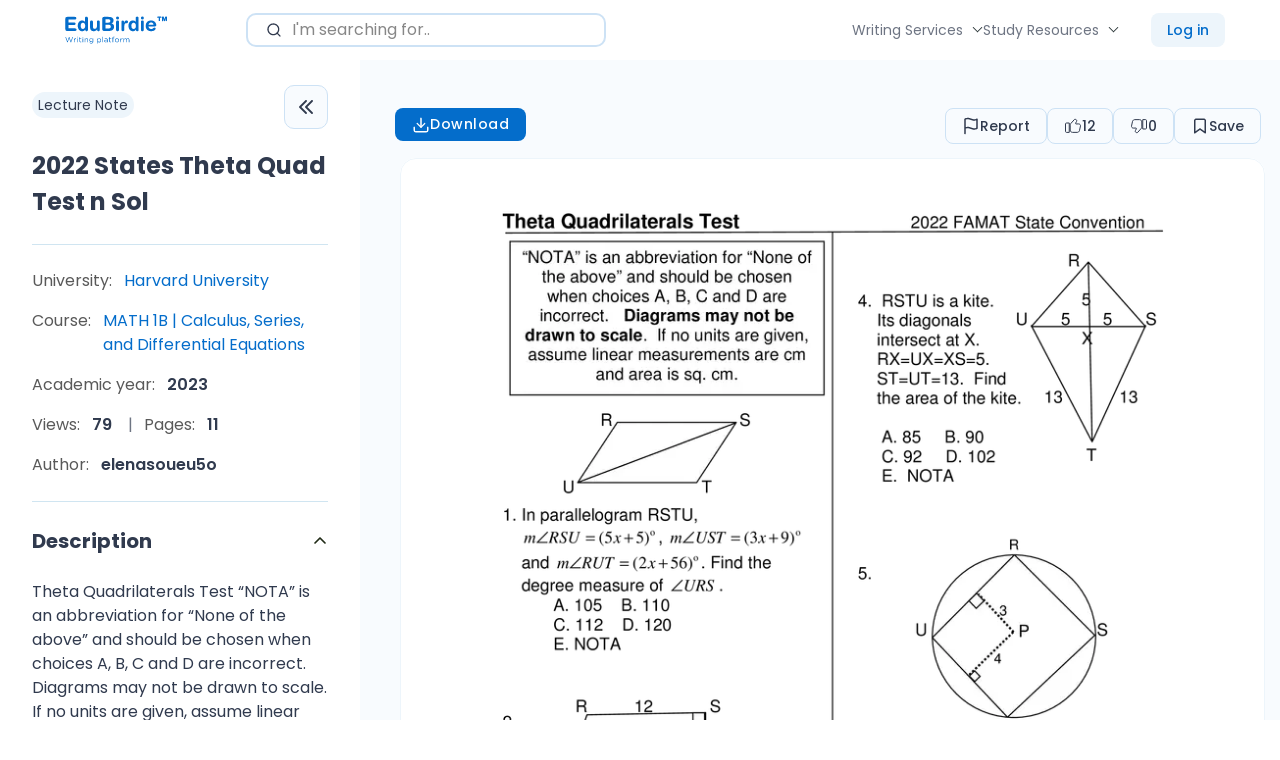

--- FILE ---
content_type: text/html; charset=UTF-8
request_url: https://edubirdie.com/docs/harvard-university/math-1b-calculus-series-and-differen/60998-2022-states-theta-quad-test-n-sol
body_size: 41027
content:
<!DOCTYPE html>
<html lang="en" >
<head>
    <meta charset="utf-8">
    <meta name="description" content="lOMoARcPSD|23780900 Theta Quadrilaterals Test “NOTA” is an abbreviation for “None of the above” and should be chosen when... Read more">
    <meta name="viewport"
          content="width=device-width, initial-scale=1 ">
    <link rel="apple-touch-icon" sizes="57x57"
          href="/keep-build/images/favicon/apple-icon-57x57.png">
    <link rel="apple-touch-icon" sizes="60x60"
          href="/keep-build/images/favicon/apple-icon-60x60.png">
    <link rel="apple-touch-icon" sizes="72x72"
          href="/keep-build/images/favicon/apple-icon-72x72.png">
    <link rel="apple-touch-icon" sizes="76x76"
          href="/keep-build/images/favicon/apple-icon-76x76.png">
    <link rel="apple-touch-icon" sizes="114x114"
          href="/keep-build/images/favicon/apple-icon-114x114.png">
    <link rel="apple-touch-icon" sizes="120x120"
          href="/keep-build/images/favicon/apple-icon-120x120.png">
    <link rel="apple-touch-icon" sizes="144x144"
          href="/keep-build/images/favicon/apple-icon-144x144.png">
    <link rel="apple-touch-icon" sizes="152x152"
          href="/keep-build/images/favicon/apple-icon-152x152.png">
    <link rel="apple-touch-icon" sizes="180x180"
          href="/keep-build/images/favicon/apple-icon-180x180.png">
    <link rel="icon" type="image/png" sizes="192x192"
          href="/keep-build/images/favicon/android-icon-192x192.png">
    <link rel="icon" type="image/png" sizes="32x32"
          href="/keep-build/images/favicon/favicon-32x32.png">
    <link rel="icon" type="image/png" sizes="96x96"
          href="/keep-build/images/favicon/favicon-96x96.png">
    <link rel="shortcut icon" type="image/png" sizes="16x16"
          href="/keep-build/images/favicon/favicon-16x16.png">
    <meta name="msapplication-TileColor" content="#ffffff">
    <meta name="theme-color" content="#ffffff">

    <title>2022 States Theta Quad Test n Sol | Harvard University - Edubirdie</title>
    <link rel="dns-prefetch" href="https://www.googletagmanager.com/" >
    <!-- Google Tag Manager -->
<script>(function(w,d,s,l,i){w[l]=w[l]||[];w[l].push({'gtm.start':
            new Date().getTime(),event:'gtm.js'});var f=d.getElementsByTagName(s)[0],
        j=d.createElement(s),dl=l!='dataLayer'?'&l='+l:'';j.async=true;j.src=
        '//www.googletagmanager.com/gtm.js?id='+i+dl;f.parentNode.insertBefore(j,f);
    })(window,document,'script','dataLayer','GTM-T73RTQW');</script>
<!-- End Google Tag Manager -->


                    <style>/*! normalize.css v8.0.1 | MIT License | github.com/necolas/normalize.css */html{-webkit-text-size-adjust:100%;line-height:1.15}body{margin:0}main{display:block}h1{font-size:2em;margin:.67em 0}a{color:#000}hr{box-sizing:content-box;height:0;overflow:visible}pre{font-family:monospace,monospace;font-size:1em}a{background-color:transparent}abbr[title]{border-bottom:none;text-decoration:underline;text-decoration:underline dotted}b,strong{font-weight:bolder}code,kbd,samp{font-family:monospace,monospace;font-size:1em}small{font-size:80%}sub,sup{font-size:75%;line-height:0;position:relative;vertical-align:baseline}sub{bottom:-.25em}sup{top:-.5em}img{border-style:none}button,input,optgroup,select,textarea{font-family:inherit;font-size:100%;line-height:1.15;margin:0;outline:none}button,input{overflow:visible}button,select{text-transform:none}[type=button],[type=reset],[type=submit],button{-webkit-appearance:button}[type=button]::-moz-focus-inner,[type=reset]::-moz-focus-inner,[type=submit]::-moz-focus-inner,button::-moz-focus-inner{border-style:none;padding:0}[type=button]:-moz-focusring,[type=reset]:-moz-focusring,[type=submit]:-moz-focusring,button:-moz-focusring{outline:1px dotted ButtonText}fieldset{padding:.35em .75em .625em}legend{box-sizing:border-box;color:inherit;display:table;max-width:100%;padding:0;white-space:normal}progress{vertical-align:baseline}[type=checkbox],[type=radio]{box-sizing:border-box;padding:0}[type=number]::-webkit-inner-spin-button,[type=number]::-webkit-outer-spin-button{height:auto}[type=search]{-webkit-appearance:textfield;outline-offset:-2px}[type=search]::-webkit-search-decoration{-webkit-appearance:none}::-webkit-file-upload-button{-webkit-appearance:button;font:inherit}details{display:block}summary{display:list-item}[hidden],template{display:none}a,abbr,acronym,address,applet,article,aside,audio,b,big,blockquote,body,canvas,caption,center,cite,code,dd,del,details,dfn,div,dl,dt,em,embed,fieldset,figcaption,figure,footer,form,h1,h2,h3,h4,h5,h6,header,hgroup,hr,html,i,iframe,img,ins,kbd,label,legend,li,mark,menu,nav,object,ol,output,p,pre,q,ruby,s,samp,section,small,span,strike,strong,sub,summary,sup,table,tbody,td,tfoot,th,thead,time,tr,tt,u,ul,var,video{border:0;margin:0;padding:0}ol,ul{list-style:none}blockquote,q{quotes:none}input::-ms-clear{display:none}img,svg,video{max-width:100%}@font-face{font-display:swap;font-family:Poppins;font-style:normal;font-weight:500;src:local("Poppins Medium"),url(/keep-build/fonts/Poppins-Medium.673ed423.ttf) format("truetype")}@font-face{font-display:swap;font-family:Poppins;font-style:normal;font-weight:800;src:local("Poppins Bold"),url(/keep-build/fonts/Poppins-Bold.cdb29a5d.ttf) format("truetype")}@font-face{font-display:swap;font-family:Poppins;font-style:normal;font-weight:400;src:local("Poppins Regular"),url(/keep-build/fonts/Poppins-Regular.80946c08.ttf) format("truetype")}@font-face{font-display:swap;font-family:Poppins;font-style:normal;font-weight:600;src:local("Poppins Regular"),url(/keep-build/fonts/Poppins-SemiBold.fbef39d5.ttf) format("truetype")}*{box-sizing:border-box}body{color:#303a4e;font-family:var(--font-primary);font-size:var(--font-size-base);line-height:var(--body-line-height);padding-top:60px}body.has-banner{padding-top:40px}body.overflow-hidden{overflow:hidden}body.has-banner_size_l{padding-top:60px}h1,h2,h3,h4{font-family:var(--font-primary)}a{color:var(--color-black);text-decoration:none}a:hover{text-decoration:underline}a:focus,a:visited{color:var(--color-black)}textarea{min-height:100px;overflow:auto;resize:none;vertical-align:top}input[type=checkbox],input[type=radio]{display:none}input[type=checkbox]+label,input[type=radio]+label{cursor:pointer}.section_bg{padding-bottom:80px;padding-top:80px}input,select,textarea{line-height:1}a,button,input,select{outline:none}a:focus-visible,button:focus-visible{box-shadow:0 0 0 3px hsl(var(--color-second-accent-h),var(--color-second-accent-s),calc(var(--color-second-accent-l)*1.4));outline:none}.errorText{color:var(--color-error);font-size:14px;padding:3px 0}.word-underline{position:relative}.word-underline:before{background-image:url(/keep-build/images/underline-xl.bdb696bf.svg);background-position:50% 50%;background-repeat:no-repeat;background-size:cover;bottom:-3px;content:"";height:12px;left:0;position:absolute;width:100%}.c-pointer{cursor:pointer}.c-primary-accent{color:var(--color-primary-accent)}.c-second-accent{color:var(--color-second-accent)}.c-primary-main{color:var(--color-primary-main)}.c-primary-second{color:var(--color-primary-second)}.c-white{color:var(--color-white)}.c-grey{color:var(--color-grey)}.c-grey-light{color:var(--color-grey-light)}.c-black{color:var(--color-black)}.fill-primary-accent{fill:var(--color-primary-accent)}.fill-second-accent{fill:var(--color-second-accent)}.fill-primary-main{fill:var(--color-primary-main)}.fill-primary-second{fill:var(--color-primary-second)}.bgc-primary-accent{background-color:var(--color-primary-accent)}.bgc-second-accent{background-color:var(--color-second-accent)}.bgc-primary-main{background-color:var(--color-primary-main)}.bgc-primary-second{background-color:var(--color-primary-second)}.bgc-white{background-color:var(--color-white)}.ff-primary{font-family:var(--font-primary)}.ff-secondary{font-family:var(--font-secondary,--font-primary)}.fw-light{font-weight:var(--font-weight-light)}.fw-normal{font-weight:var(--font-weight-normal)}.fw-medium{font-weight:var(--font-weight-medium,--font-weight-normal)}.fw-semibold{font-weight:var(--font-weight-semibold,--font-weight-medium)}.fw-bold{font-weight:var(--font-weight-bold,--font-weight-semibold)}.fw-extrabold{font-weight:var(--font-weight-extrabold,--font-weight-bold)}.fz-0{font-size:0}.fz-xs{font-size:var(--font-size-xs)}.fz-sm{font-size:var(--font-size-sm)}.fz-base{font-size:var(--font-size-base)}.fz-md{font-size:var(--font-size-md)}.fz-lg{font-size:var(--font-size-lg)}.fz-xl{font-size:var(--font-size-xl)}.fz-xxl{font-size:var(--font-size-xxl)}.fz-xxxl{font-size:var(--font-size-xxxl)}.fz-xxxxl{font-size:var(--font-size-xxxxl)}.w-100-sm{width:100%}@media (min-width:768px){.w-100-sm{width:auto}.fz-xs\@sm{font-size:var(--font-size-xs)}.fz-sm\@sm{font-size:var(--font-size-sm)}.fz-base\@sm{font-size:var(--font-size-base)}.fz-md\@sm{font-size:var(--font-size-md)}.fz-lg\@sm{font-size:var(--font-size-lg)}.fz-xl\@sm{font-size:var(--font-size-xl)}.fz-xxl\@sm{font-size:var(--font-size-xxl)}.fz-xxxl\@sm{font-size:var(--font-size-xxxl)}.fz-xxxxl\@sm{font-size:var(--font-size-xxxxl)}}@media (min-width:1024px){.fz-xs\@md{font-size:var(--font-size-xs)}.fz-sm\@md{font-size:var(--font-size-sm)}.fz-base\@md{font-size:var(--font-size-base)}.fz-md\@md{font-size:var(--font-size-md)}.fz-lg\@md{font-size:var(--font-size-lg)}.fz-xl\@md{font-size:var(--font-size-xl)}.fz-xxl\@md{font-size:var(--font-size-xxl)}.fz-xxxl\@md{font-size:var(--font-size-xxxl)}.fz-xxxxl\@md{font-size:var(--font-size-xxxxl)}}@media (min-width:1280px){.fz-xs\@lg{font-size:var(--font-size-xs)}.fz-sm\@lg{font-size:var(--font-size-sm)}.fz-base\@lg{font-size:var(--font-size-base)}.fz-md\@lg{font-size:var(--font-size-md)}.fz-lg\@lg{font-size:var(--font-size-lg)}.fz-xl\@lg{font-size:var(--font-size-xl)}.fz-xxl\@lg{font-size:var(--font-size-xxl)}.fz-xxxl\@lg{font-size:var(--font-size-xxxl)}.fz-xxxxl\@lg{font-size:var(--font-size-xxxxl)}}.ta-center{text-align:center}.ta-left{text-align:left}.ta-right{text-align:right}.ta-justify{text-align:justify}@media (min-width:768px){.ta-center\@sm{text-align:center}.ta-left\@sm{text-align:left}.ta-right\@sm{text-align:right}.ta-justify\@sm{text-align:justify}}@media (min-width:1024px){.ta-center\@md{text-align:center}.ta-left\@md{text-align:left}.ta-right\@md{text-align:right}.ta-justify\@md{text-align:justify}}@media (min-width:1280px){.ta-center\@lg{text-align:center}.ta-left\@lg{text-align:left}.ta-right\@lg{text-align:right}.ta-justify\@lg{text-align:justify}}@media (min-width:1440px){.ta-center\@xl{text-align:center}.ta-left\@xl{text-align:left}.ta-right\@xl{text-align:right}.ta-justify\@xl{text-align:justify}}.td-line-through{text-decoration:line-through}.td-underline{text-decoration:underline}.td-none{text-decoration:none}.tt-uppercase{text-transform:uppercase}.tt-capitalize{text-transform:capitalize}.tt-lowercase{text-transform:lowercase}.break-word{min-width:0;overflow-wrap:break-word}.m-0{margin:0!important}.m-10{margin:10px!important}.m-20{margin:20px!important}.m-30{margin:30px!important}@media (min-width:768px){.m-auto\@sm{margin:auto!important}.m-0\@sm{margin:0!important}.m-10\@sm{margin:10px!important}.m-20\@sm{margin:20px!important}.m-30\@sm{margin:30px!important}}@media (min-width:1024px){.m-auto\@md{margin:auto!important}.m-0\@md{margin:0!important}.m-10\@md{margin:10px!important}.m-20\@md{margin:20px!important}.m-30\@md{margin:30px!important}}.mt-auto{margin-top:auto!important}.mt-0{margin-top:0!important}.mt-5{margin-top:5px!important}.mt-10{margin-top:10px!important}.mt-15{margin-top:15px!important}.mt-20{margin-top:20px!important}.mt-25{margin-top:25px!important}.mt-30{margin-top:30px!important}.mt-32{margin-top:32px!important}.mt-50{margin-top:50px!important}.mt-40{margin-top:40px}.mt-60{margin-top:60px}.mt-70{margin-top:70px}.mt-80{margin-top:80px}@media (min-width:768px){.mt-auto\@sm{margin-top:auto!important}.mt-0\@sm{margin-top:0!important}.mt-10\@sm{margin-top:10px!important}.mt-20\@sm{margin-top:20px!important}.mt-30\@sm{margin-top:30px!important}.mt-50\@sm{margin-top:50px!important}.mt-60\@sm{margin-top:60px!important}.mt-70\@sm{margin-top:70px!important}.mt-80\@sm{margin-top:80px!important}}@media (min-width:1024px){.mt-auto\@md{margin-top:auto!important}.mt-0\@md{margin-top:0!important}.mt-10\@md{margin-top:10px!important}.mt-20\@md{margin-top:20px!important}.mt-30\@md{margin-top:30px!important}.mt-40\@md{margin-top:40px!important}.mt-60\@md{margin-top:60px!important}.mt-80\@md{margin-top:80px!important}}@media (min-width:1280px){.mt-auto\@lg{margin-top:auto!important}.mt-0\@lg{margin-top:0!important}.mt-10\@lg{margin-top:10px!important}.mt-20\@lg{margin-top:20px!important}.mt-30\@lg{margin-top:30px!important}.mt-40\@lg{margin-top:40px!important}.mt-60\@lg{margin-top:60px!important}.mt-80\@lg{margin-top:80px!important}}.mb-auto{margin-bottom:auto!important}.mb-0{margin-bottom:0!important}.mb-5{margin-bottom:5px!important}.mb-10{margin-bottom:10px!important}.mb-15{margin-bottom:15px!important}.mb-20{margin-bottom:20px!important}.mb-25{margin-bottom:25px!important}.mb-30{margin-bottom:30px!important}.mb-32{margin-bottom:32px!important}.mb-40{margin-bottom:40px!important}.mb-50{margin-bottom:50px!important}@media (min-width:768px){.mb-auto\@sm{margin-bottom:auto!important}.mb-0\@sm{margin-bottom:0!important}.mb-10\@sm{margin-bottom:10px!important}.mb-15\@sm{margin-bottom:15px!important}.mb-20\@sm{margin-bottom:20px!important}.mb-30\@sm{margin-bottom:30px!important}.mb-40\@sm{margin-bottom:40px!important}.mb-50\@sm{margin-bottom:50px!important}.mb-60\@sm{margin-bottom:60px!important}}@media (min-width:1024px){.mb-auto\@md{margin-bottom:auto!important}.mb-0\@md{margin-bottom:0!important}.mb-10\@md{margin-bottom:10px!important}.mb-20\@md{margin-bottom:20px!important}.mb-30\@md{margin-bottom:30px!important}.mb-40\@md{margin-bottom:40px!important}.mb-50\@sm{margin-bottom:50px!important}.mb-60\@md{margin-bottom:60px!important}}@media (min-width:1280px){.mb-auto\@lg{margin-bottom:auto!important}.mb-0\@lg{margin-bottom:0!important}.mb-10\@lg{margin-bottom:10px!important}.mb-20\@lg{margin-bottom:20px!important}.mb-30\@lg{margin-bottom:30px!important}.mb-40\@lg{margin-bottom:40px!important}.mb-60\@lg{margin-bottom:60px!important}}.mr-auto{margin-right:auto!important}.mr-0{margin-right:0!important}.mr-5{margin-right:5px!important}.mr-10{margin-right:10px!important}.mr-15{margin-right:15px!important}.mr-20{margin-right:20px!important}.mr-25{margin-right:25px!important}.mr-30{margin-right:30px!important}.mr-40{margin-right:40px}@media (min-width:768px){.mr-auto\@sm{margin-right:auto!important}.mr-0\@sm{margin-right:0!important}.mr-10\@sm{margin-right:10px!important}.mr-20\@sm{margin-right:20px!important}.mr-30\@sm{margin-right:30px!important}.mr-40\@sm{margin-right:40px!important}}@media (min-width:1024px){.mr-auto\@md{margin-right:auto!important}.mr-0\@md{margin-right:0!important}.mr-10\@md{margin-right:10px!important}.mr-20\@md{margin-right:20px!important}.mr-30\@md{margin-right:30px!important}.mr-40\@md{margin-right:40px!important}}@media (min-width:1280px){.mr-auto\@lg{margin-right:auto!important}.mr-0\@lg{margin-right:0!important}.mr-10\@lg{margin-right:10px!important}.mr-20\@lg{margin-right:20px!important}.mr-25\@lg{margin-right:25px!important}.mr-30\@lg{margin-right:30px!important}.mr-40\@lg{margin-right:40px!important}}.ml-auto{margin-left:auto!important}.ml-0{margin-left:0!important}.ml-5{margin-left:5px!important}.ml-10{margin-left:10px!important}.ml-15{margin-left:15px!important}.ml-20{margin-left:20px!important}.ml-25{margin-left:25px!important}.ml-30{margin-left:30px!important}.ml-40{margin-left:40px}@media (min-width:768px){.ml-auto\@sm{margin-left:auto!important}.ml-0\@sm{margin-left:0!important}.ml-10\@sm{margin-left:10px!important}.ml-15\@sm{margin-left:15px!important}.ml-20\@sm{margin-left:20px!important}.ml-25\@sm{margin-left:25px!important}.ml-30\@sm{margin-left:30px!important}.ml-40\@sm{margin-left:40px!important}}@media (min-width:1024px){.ml-auto\@md{margin-left:auto!important}.ml-0\@md{margin-left:0!important}.ml-10\@md{margin-left:10px!important}.ml-20\@md{margin-left:20px!important}.ml-25\@md{margin-left:25px!important}.ml-30\@md{margin-left:30px!important}.ml-40\@md{margin-left:40px!important}}@media (min-width:1280px){.ml-auto\@lg{margin-left:auto!important}.ml-0\@lg{margin-left:0!important}.ml-10\@lg{margin-left:10px!important}.ml-15\@lg{margin-left:15px!important}.ml-20\@lg{margin-left:20px!important}.ml-25\@lg{margin-left:25px!important}.ml-30\@lg{margin-left:30px!important}.ml-40\@lg{margin-left:40px!important}}.w-100{width:100%}.h-100{height:100%}.h-auto{height:auto}.visually-hidden{clip:rect(0 0 0 0);height:1px;margin:-1px;position:absolute;width:1px}.visually-hidden-v2{opacity:0;pointer-events:none}.d-block{display:block!important}.d-flex{display:flex!important}.d-inline-flex{display:inline-flex!important}.d-grid{display:grid!important}.d-inline{display:inline!important}.d-inline-block{display:inline-block!important}.d-none{display:none!important}@media (min-width:375px){.d-block\@xs{display:block!important}.d-flex\@xs{display:flex!important}.d-inline-flex\@xs{display:inline-flex!important}.d-inline\@xs{display:inline!important}.d-inline-block\@xs{display:inline-block!important}.d-grid\@xs{display:grid!important}.d-none\@xs{display:none!important}}@media (min-width:768px){.d-block\@sm{display:block!important}.d-flex\@sm{display:flex!important}.d-inline-flex\@sm{display:inline-flex!important}.d-inline\@sm{display:inline!important}.d-inline-block\@sm{display:inline-block!important}.d-grid\@sm{display:grid!important}.d-none\@sm{display:none!important}}@media (min-width:1024px){.d-block\@md{display:block!important}.d-flex\@md{display:flex!important}.d-inline-flex\@md{display:inline-flex!important}.d-inline\@md{display:inline!important}.d-inline-block\@md{display:inline-block!important}.d-grid\@md{display:grid!important}.d-none\@md{display:none!important}}@media (min-width:1280px){.d-block\@lg{display:block!important}.d-flex\@lg{display:flex!important}.d-inline-flex\@lg{display:inline-flex!important}.d-inline\@lg{display:inline!important}.d-grid\@lg{display:grid!important}.d-none\@lg{display:none!important}}@media (min-width:1440px){.d-block\@xl{display:block!important}.d-flex\@xl{display:flex!important}.d-inline-flex\@xl{display:inline-flex!important}.d-grid\@xl{display:grid!important}.d-inline\@xl{display:inline!important}.d-inline-block\@xl{display:inline-block!important}.d-none\@xl{display:none!important}}.flex-sh-0{flex-shrink:0}.flex-dr-col{flex-direction:column}.flex-dr-row{flex-direction:row}@media (min-width:768px){.flex-dr-col\@sm{flex-direction:column}.flex-dr-row\@sm{flex-direction:row}}@media (min-width:1024px){.flex-dr-col\@md{flex-direction:column}.flex-dr-row\@md{flex-direction:row}}@media (min-width:1280px){.flex-dr-col\@lg{flex-direction:column}.flex-dr-row\@lg{flex-direction:row}}.flex-jc-sb{justify-content:space-between}.flex-jc-c{justify-content:center}.flex-jc-fs{justify-content:flex-start}.flex-jc-fe{justify-content:flex-end}@media (min-width:768px){.flex-jc-sb\@sm{justify-content:space-between!important}.flex-jc-c\@sm{justify-content:center!important}.flex-jc-fs\@sm{justify-content:flex-start!important}.flex-jc-fe\@sm{justify-content:flex-end!important}}@media (min-width:1024px){.flex-jc-sb\@md{justify-content:space-between!important}.flex-jc-c\@md{justify-content:center!important}.flex-jc-fs\@md{justify-content:flex-start!important}.flex-jc-fe\@md{justify-content:flex-end!important}}@media (min-width:1280px){.flex-jc-sb\@lg{justify-content:space-between!important}.flex-jc-c\@lg{justify-content:center!important}.flex-jc-fs\@lg{justify-content:flex-start!important}.flex-jc-fe\@lg{justify-content:flex-end!important}}.flex-ai-c{align-items:center}.flex-ai-fs{align-items:flex-start}.flex-ai-fe{align-items:flex-end}@media (min-width:768px){.flex-ai-c\@sm{align-items:center!important}.flex-ai-fs\@sm{align-items:flex-start!important}.flex-ai-fe\@sm{align-items:flex-end!important}}@media (min-width:1024px){.flex-ai-c\@md{align-items:center!important}.flex-ai-fs\@md{align-items:flex-start!important}.flex-ai-fe\@md{align-items:flex-end!important}}@media (min-width:1280px){.flex-ai-c\@lg{align-items:center!important}.flex-ai-fs\@lg{align-items:flex-start!important}.flex-ai-fe\@lg{align-items:flex-end!important}}.flex-wrap{flex-wrap:wrap}.flex-nowrap{flex-wrap:nowrap}.flex-wrap-reverse{flex-wrap:wrap-reverse}@media (min-width:768px){.flex-wrap\@sm{flex-wrap:wrap!important}.flex-nowrap\@sm{flex-wrap:nowrap!important}.flex-wrap-reverse\@sm{flex-wrap:wrap-reverse!important}}@media (min-width:1024px){.flex-wrap\@md{flex-wrap:wrap!important}.flex-nowrap\@md{flex-wrap:nowrap!important}.flex-wrap-reverse\@md{flex-wrap:wrap-reverse!important}}@media (min-width:1280px){.flex-wrap\@lg{flex-wrap:wrap!important}.flex-nowrap\@lg{flex-wrap:nowrap!important}.flex-wrap-reverse\@lg{flex-wrap:wrap-reverse!important}}.debug-dev{background-color:grey;cursor:pointer;font-size:12px;max-width:348px;padding:10px;z-index:1}.debug-dev .debug-dev-sub{display:none}.debug-dev.show .debug-dev-sub{display:block!important}:root,[data-theme=default]{--color-primary-accent:#046fcd;--color-primary-accent-h:208;--color-primary-accent-s:96%;--color-primary-accent-l:41%;--color-second-accent:#4d6ee6;--color-second-accent-h:227;--color-second-accent-s:75%;--color-second-accent-l:60%;--color-primary-main:#030303;--color-primary-main-h:0;--color-primary-main-s:0%;--color-primary-main-l:1%;--color-secondary-main:#d0e5f1;--color-secondary-main-h:201;--color-secondary-main-s:53%;--color-secondary-main-l:88%;--color-primary-second:#212b18;--color-primary-second-h:89;--color-primary-second-s:29%;--color-primary-second-l:13%;--color-primary-text:#030303;--color-primary-text-h:0;--color-primary-text-s:0%;--color-primary-text-l:1%;--color-secondary-text:#595959;--color-secondary-text-h:0;--color-secondary-text-s:0%;--color-secondary-text-l:35%;--color-black:#000;--color-black-h:0;--color-black-s:0%;--color-black-l:0%;--color-grey:#666;--color-grey-h:0;--color-grey-s:0%;--color-grey-l:40%;--color-grey-light:#878787;--color-grey-light-h:0;--color-grey-light-s:0%;--color-grey-light-l:53%;--color-grey-lighter:#ccc;--color-grey-lighter-h:0;--color-grey-lighter-s:0%;--color-grey-lighter-l:80%;--color-white:#fff;--color-white-h:0;--color-white-s:0%;--color-white-l:100%;--color-success:#4e8e06;--color-success-h:88;--color-success-s:92%;--color-success-l:29%;--color-error:#ff5c5c;--color-error-h:0;--color-error-s:100%;--color-error-l:68%;--color-warning:#f5a524;--color-warning-h:37;--color-warning-s:91%;--color-warning-l:55%;--links-primary-color:#308d6e;--links-primary-color-h:160;--links-primary-color-s:49%;--links-primary-color-l:37%;--background-color-blue:#d0e5f1;--background-color-blue-h:201;--background-color-blue-s:53%;--background-color-blue-l:88%;--border-radius-primary:16px;--border-radius-secondary:8px;--button-border-radius-primary:16px;--button-border-radius-secondary:0;--button-padding-base:10px 25px;--button-padding-s:10px 25px;--button-padding-xs:8px 8px;--button-font-weight:500;--button-primary-accent-color:var(--color-white);--input-border-color:#cce1f5;--input-border-color-h:209;--input-border-color-s:68%;--input-border-color-l:88%;--site-header-height-mobile:60px;--site-header-height-desktop:75px;--site-header-logo-width-mobile:125px;--site-header-logo-width-desktop:125px;--site-header-sticky-background-color:var(--color-white);--site-header-links-color:#212b17;--site-header-links-color-h:90;--site-header-links-color-s:30%;--site-header-links-color-l:13%;--site-footer-background-color:var(--color-white);--inner-wrapper-background-color:#e8e8e8;--native-zopim-button-display:none;--section-padding-base:80px 0;--section-padding-sm:50px 0;--primary-box-shadows:rgba(0,0,14px,hsla(227,14%,65%,0.14));--transition-primary:0.3s cubic-bezier(0.66,0.19,0.38,0.91);--font-primary:"Poppins",system-ui,sans-serif;--font-secondary:"Poppins",system-ui,sans-serif;--font-size-base:1em;--text-scale-ratio:1.125;--body-line-height:1.5;--heading-line-height:1.2;--font-size-unit:1em;--font-weight-light:300;--font-weight-normal:400;--font-weight-medium:400;--font-weight-bold:700;--font-weight-extrabold:800}*,:root{--font-size-xs:calc(var(--font-size-base)*0.75);--font-size-sm:calc(var(--font-size-base)*0.875);--font-size-md:calc(var(--font-size-base)*1.125);--font-size-lg:calc(var(--font-size-base)*1.25);--font-size-xl:calc(var(--font-size-base)*1.5);--font-size-xxl:calc(var(--font-size-base)*1.875);--font-size-xxxl:calc(var(--font-size-base)*2);--font-size-xxxxl:calc(var(--font-size-base)*2.375);--font-size-xxxxxl:calc(var(--font-size-base)*3);--font-size-xxxxxxl:calc(var(--font-size-base)*3.75)}.accordion{--bs-accordion-color:var(--bs-body-color);--bs-accordion-bg:var(--bs-body-bg);--bs-accordion-transition:color 0.15s ease-in-out,background-color 0.15s ease-in-out,border-color 0.15s ease-in-out,box-shadow 0.15s ease-in-out,border-radius 0.15s ease;--bs-accordion-border-color:var(--bs-border-color);--bs-accordion-border-width:var(--bs-border-width);--bs-accordion-border-radius:var(--bs-border-radius);--bs-accordion-inner-border-radius:calc(var(--bs-border-radius) - var(--bs-border-width));--bs-accordion-btn-padding-x:1.25rem;--bs-accordion-btn-padding-y:1rem;--bs-accordion-btn-color:var(--bs-body-color);--bs-accordion-btn-bg:var(--bs-accordion-bg);--bs-accordion-btn-icon:url("data:image/svg+xml,%3csvg xmlns='http://www.w3.org/2000/svg' viewBox='0 0 16 16' fill='none' stroke='%23212529' stroke-linecap='round' stroke-linejoin='round'%3e%3cpath d='M2 5L8 11L14 5'/%3e%3c/svg%3e");--bs-accordion-btn-icon-width:1.25rem;--bs-accordion-btn-icon-transform:rotate(-180deg);--bs-accordion-btn-icon-transition:transform 0.2s ease-in-out;--bs-accordion-btn-active-icon:url("data:image/svg+xml,%3csvg xmlns='http://www.w3.org/2000/svg' viewBox='0 0 16 16' fill='none' stroke='%23052c65' stroke-linecap='round' stroke-linejoin='round'%3e%3cpath d='M2 5L8 11L14 5'/%3e%3c/svg%3e");--bs-accordion-btn-focus-box-shadow:0 0 0 0.25rem rgba(13,110,253,.25);--bs-accordion-body-padding-x:1.25rem;--bs-accordion-body-padding-y:1rem;--bs-accordion-active-color:var(--bs-primary-text-emphasis);--bs-accordion-active-bg:var(--bs-primary-bg-subtle)}.accordion-button{align-items:center;background-color:var(--bs-accordion-btn-bg);border:0;border-radius:0;color:var(--bs-accordion-btn-color);display:flex;font-size:1rem;overflow-anchor:none;padding:var(--bs-accordion-btn-padding-y) var(--bs-accordion-btn-padding-x);position:relative;text-align:left;transition:var(--bs-accordion-transition);width:100%}@media (prefers-reduced-motion:reduce){.accordion-button{transition:none}}.accordion-button:not(.collapsed){background-color:var(--bs-accordion-active-bg);box-shadow:inset 0 calc(var(--bs-accordion-border-width)*-1) 0 var(--bs-accordion-border-color);color:var(--bs-accordion-active-color)}.accordion-button:not(.collapsed):after{background-image:var(--bs-accordion-btn-active-icon);transform:var(--bs-accordion-btn-icon-transform)}.accordion-button:after{background-image:var(--bs-accordion-btn-icon);background-repeat:no-repeat;background-size:var(--bs-accordion-btn-icon-width);content:"";flex-shrink:0;height:var(--bs-accordion-btn-icon-width);margin-left:auto;transition:var(--bs-accordion-btn-icon-transition);width:var(--bs-accordion-btn-icon-width)}@media (prefers-reduced-motion:reduce){.accordion-button:after{transition:none}}.accordion-button:hover{z-index:2}.accordion-button:focus{box-shadow:var(--bs-accordion-btn-focus-box-shadow);outline:0;z-index:3}.accordion-header{margin-bottom:0}.accordion-item{background-color:var(--bs-accordion-bg);border:var(--bs-accordion-border-width) solid var(--bs-accordion-border-color);color:var(--bs-accordion-color)}.accordion-item:first-of-type{border-top-left-radius:var(--bs-accordion-border-radius);border-top-right-radius:var(--bs-accordion-border-radius)}.accordion-item:first-of-type>.accordion-header .accordion-button{border-top-left-radius:var(--bs-accordion-inner-border-radius);border-top-right-radius:var(--bs-accordion-inner-border-radius)}.accordion-item:not(:first-of-type){border-top:0}.accordion-item:last-of-type{border-bottom-left-radius:var(--bs-accordion-border-radius);border-bottom-right-radius:var(--bs-accordion-border-radius)}.accordion-item:last-of-type>.accordion-header .accordion-button.collapsed{border-bottom-left-radius:var(--bs-accordion-inner-border-radius);border-bottom-right-radius:var(--bs-accordion-inner-border-radius)}.accordion-item:last-of-type>.accordion-collapse{border-bottom-left-radius:var(--bs-accordion-border-radius);border-bottom-right-radius:var(--bs-accordion-border-radius)}.accordion-body{padding:var(--bs-accordion-body-padding-y) var(--bs-accordion-body-padding-x)}.accordion-flush>.accordion-item{border-left:0;border-radius:0;border-right:0}.accordion-flush>.accordion-item:first-child{border-top:0}.accordion-flush>.accordion-item:last-child{border-bottom:0}.accordion-flush>.accordion-item>.accordion-collapse,.accordion-flush>.accordion-item>.accordion-header .accordion-button,.accordion-flush>.accordion-item>.accordion-header .accordion-button.collapsed{border-radius:0}[data-bs-theme=dark] .accordion-button:after{--bs-accordion-btn-icon:url("data:image/svg+xml,%3csvg xmlns='http://www.w3.org/2000/svg' viewBox='0 0 16 16' fill='%236ea8fe'%3e%3cpath fill-rule='evenodd' d='M1.646 4.646a.5.5 0 0 1 .708 0L8 10.293l5.646-5.647a.5.5 0 0 1 .708.708l-6 6a.5.5 0 0 1-.708 0l-6-6a.5.5 0 0 1 0-.708z'/%3e%3c/svg%3e");--bs-accordion-btn-active-icon:url("data:image/svg+xml,%3csvg xmlns='http://www.w3.org/2000/svg' viewBox='0 0 16 16' fill='%236ea8fe'%3e%3cpath fill-rule='evenodd' d='M1.646 4.646a.5.5 0 0 1 .708 0L8 10.293l5.646-5.647a.5.5 0 0 1 .708.708l-6 6a.5.5 0 0 1-.708 0l-6-6a.5.5 0 0 1 0-.708z'/%3e%3c/svg%3e")}.fade{transition:opacity .15s linear}@media (prefers-reduced-motion:reduce){.fade{transition:none}}.fade:not(.show){opacity:0}.collapse:not(.show){display:none}.collapsing{height:0;overflow:hidden;transition:height .35s ease}@media (prefers-reduced-motion:reduce){.collapsing{transition:none}}.collapsing.collapse-horizontal{height:auto;transition:width .35s ease;width:0}@media (prefers-reduced-motion:reduce){.collapsing.collapse-horizontal{transition:none}}.row{margin:0 auto;max-width:1170px;padding:0 15px}@media (min-width:768px){.row{padding:0 25px}}@media (min-width:1280px){.row{padding:0}}.content-section{background-position:50%;background-repeat:no-repeat;background-size:cover;padding:60px 0;position:relative;scroll-margin:120px}.content-section_document{padding:50px 0}.content-section_document:first-of-type{padding-top:40px}.content-section_document:last-child{padding-bottom:80px}.content-section_document .content-section__title{font-size:24px}.content-section_document+.content-section_document{padding-top:0}.content-section_hero{padding:0}.content-section_bg_blue{background-color:#f8fbfe;border-bottom:1px solid #edf5fb;border-top:1px solid #edf5fb}.content-section_bg_grey{background-color:#f3f3f3}.content-section_bg_green{background-color:#def0c6}.content-section_pt_0{padding-top:0}.content-section__title{font-family:var(--font-secondary);font-size:24px;line-height:1.3;text-align:center}.content-section__heading{margin-bottom:35px}@media (min-width:768px){.content-section{padding:80px 0}.content-section_document{padding:50px 0}.content-section_document:last-child{padding-bottom:25px}.content-section_document .content-section__title{font-size:32px}.content-section_hero{padding:0}.content-section__title{font-size:32px}}.footer{background-color:var(--color-black);padding:60px 0}.footer__inner-wrapper{grid-template-areas:"logo logo" "disclaimer disclaimer" "links social" "copyrights copyrights"}.footer__socials{display:flex;gap:12px}@media (min-width:768px){.footer__socials{gap:16px}}.footer__col_logo{grid-area:logo;margin-bottom:50px}.footer__col_disclaimer{grid-area:disclaimer;margin-bottom:40px}.footer__col_copyrights{grid-area:copyrights;margin-top:40px}.footer__col_links{grid-area:links}.footer__col_social{grid-area:social}.footer__logo-img{max-height:30px;max-width:var(--site-header-logo-width-mobile)}.footer__list-link{font-size:16px}.footer__list-link_title{color:var(--color-grey-light)}.footer__list-link:visited{color:var(--color-white)}.footer__list-link:focus,.footer__list-link:hover{color:var(--color-grey-light)}.footer__list-item+.footer__list-item{margin-top:25px}.footer_document{border-radius:var(--border-radius-primary);padding:20px 0;z-index:99}.footer__disclaimer{font-family:var(--font-secondary);line-height:1.6}@media (min-width:768px){.footer{padding:80px 0}}@media (min-width:1280px){.footer_document{border-radius:0;padding-left:25px;padding-right:25px;position:relative}.footer__logo-img{max-width:var(--site-header-logo-width-desktop)}.footer__inner-wrapper{grid-template-areas:"logo links social" "disclaimer links social" "copyrights . .";grid-template-columns:1fr 290px 290px;justify-content:space-between}.footer__disclaimer{max-width:410px}}.footer{background:#303a4e;padding:24px 0}@media (min-width:1024px){.footer{padding:44px 0 50px}}.footer__top-container{margin:0 auto;max-width:1440px}@media (min-width:1024px){.footer__top-container{align-items:center;display:flex;gap:24px}}.footer__bottom-container{margin:0 auto;max-width:1440px}.footer__top-icon{display:none}@media (min-width:1024px){.footer__top-icon{display:block;max-width:120px;width:100%}}.footer__social-block{align-items:center;display:flex;gap:30px;justify-content:space-between;margin:24px 0}.footer__divider-top{background-color:#6e7583;height:1px;margin:24px 0;width:100%}@media (min-width:1330px){.footer__divider-top{margin:50px 0}}.footer__divider{background-color:#6e7583;height:1px;width:100%}.footer__address,.footer__year{color:#6e7583;font-size:12px;font-weight:400;line-height:20px}.footer__address{margin-top:12px}.footer__links-container{display:flex;flex-direction:column;gap:8px;margin-top:15px}.footer__links-container-info{align-items:center;display:flex;flex-wrap:wrap;gap:8px}.footer__social-icons{display:flex;gap:10px}.footer__social-icon{border-radius:50%;height:30px;overflow:hidden;width:30px}.footer__social-icon img:hover{opacity:.8}.footer__mini-divider{color:#c1c4ca}.footer__link,.footer__mini-divider{font-size:12px;font-weight:400;line-height:20px}.footer__social-icon img{height:100%;object-fit:cover;width:100%}.footer__title{color:#fff;font-size:16px;font-style:normal;font-weight:600;line-height:24px;margin-bottom:8px}.footer__description{color:#c1c4ca;font-size:12px;font-style:normal;font-weight:400;line-height:20px;margin-top:16px}.footer__description a{color:#c1c4ca}.footer__list-wrapper{display:flex;flex-wrap:wrap;gap:24px;justify-content:space-between}@media (min-width:1024px){.footer__list-wrapper{gap:30px}}@media (min-width:1330px){.footer__list-wrapper{flex-direction:row;gap:0 40px}}.footer__list-department{flex:1;min-width:100%}@media (min-width:576px){.footer__list-department{flex:0 1 calc(50% - 12px);min-width:auto}}@media (min-width:992px){.footer__list-department{flex:0 1 calc(25% - 20px)}}@media (min-width:1024px){.footer__list-department{flex:0 1 calc(25% - 25px)}}@media (min-width:1330px){.footer__list-department{flex:0 1 calc(25% - 30px)}.footer__list-department__universities{max-width:419px}.footer__list-department__universities .data-item{width:calc(47% - 11px)}.footer__list-department__courses{width:100%}.footer__list-department__courses .data-item{width:calc(47% - 11px)}}.footer__list-department .footer__list{flex-direction:column}@media (min-width:1330px){.footer__list-department .footer__list{display:flex;flex-wrap:wrap;gap:0}}.footer__list-contacts{display:flex;flex-direction:column;width:100%}.footer__list-contacts .footer-contacts{display:flex;flex-direction:column;gap:12px}.footer__list-contacts .footer-contacts__list{display:flex;flex-direction:column;gap:5px}.footer__list-contacts .footer-contacts__list li{display:flex}.footer__list-contacts .footer-contacts__list a{color:#fff;font-size:12px;font-weight:500;line-height:18px;list-style:none}.footer__list-contacts .footer-contacts__list a:hover{opacity:.8;text-decoration:none}.footer__list-contacts .footer-contacts__item{align-items:flex-start;display:flex;gap:5px}.dmca-badge{display:flex;margin-top:15px;order:1}@media (min-width:576px){.dmca-badge{order:0}}.footer__link{color:#c1c4ca;text-decoration:none}.footer__link:hover{text-decoration:underline}.footer__link:focus,.footer__link:visited{color:#c1c4ca}.data-item{margin-bottom:8px}.data-item,.footer__data-list{font-size:12px;font-weight:400;line-height:20px}.footer__data-list{color:#c1c4ca}ul{padding:0}li{list-style-type:none}.columns{display:flex;flex-wrap:wrap;justify-content:space-between}.list{color:#c1c4ca;font-size:12px;font-style:normal;font-weight:400;line-height:20px;list-style-type:none;margin:0;padding:0}.list_right{grid-template-columns:1fr 1fr;justify-content:space-between}@media (min-width:768px){.list_right{grid-template-columns:1fr 1fr}}.footer-bottom__wrapper{display:flex;flex-wrap:wrap;gap:22px;justify-content:space-between}@media (min-width:992px){.footer-bottom__wrapper{flex-wrap:nowrap}}.footer-bottom__wrapper .footer__flags,.footer-bottom__wrapper .footer__pay{width:100%}@media (min-width:576px){.footer-bottom__wrapper .footer__flags,.footer-bottom__wrapper .footer__pay{width:auto}}.footer-bottom__wrapper .footer__rights{width:100%}@media (min-width:992px){.footer-bottom__wrapper .footer__rights{max-width:400px;order:-1}}.footer-bottom__wrapper .payment{align-items:center;display:inline-flex;flex-wrap:wrap;gap:15px}.footer-bottom__wrapper .payment .payment-v2__item{background-position:50% 50%;background-repeat:no-repeat;background-size:contain;height:30px;position:relative;width:45px}.footer-bottom__wrapper .payment .payment-v2__item_foot+.payment-v2__item_foot{margin-left:0}.footer-bottom__wrapper .payment .payment-v2__item_maestro,.footer-bottom__wrapper .payment .payment-v2__item_mc,.footer-bottom__wrapper .payment .payment-v2__item_unionpay{background-color:#fff;background-size:34px 22px}.footer-bottom__wrapper .payment-v2__item_mc{background-image:url(/keep-build/images/mc.65f08f05.svg)}.footer-bottom__wrapper .payment-v2__item_amex{background-image:url(/keep-build/images/amex.72632874.svg)}.footer-bottom__wrapper .payment-v2__item_visa{background-image:url(/keep-build/images/visa.8cf5bccb.svg)}.footer-bottom__wrapper .payment-v2__item_unionpay{background-image:url(/keep-build/images/unionpay.dd85223e.svg)}.footer-bottom__wrapper .payment-v2__item_maestro{background-image:url(/keep-build/images/maestro.358cb833.svg)}.footer-bottom__wrapper .payment-v2__item_discover{background-image:url(/keep-build/images/discover.458f6c1f.svg)}.footer-bottom__wrapper .payment-v2__item_apple-pay{background-image:url(/keep-build/images/applepay.97c2a607.svg)}.header__search-btn{border:1px solid #cde2f5;border-radius:8px;display:block;height:34px;position:relative;width:34px}.header__search-btn:after{background-image:url(/keep-build/images/search.d4a7de30.svg);background-repeat:no-repeat;background-size:cover;content:"";height:16px;left:25%;position:absolute;top:25%;width:16px}.header__profile-login{background:#edf5fb;border:none;border-radius:8px;color:#046dcb!important;cursor:pointer;font-size:14px;font-weight:500;line-height:22px;padding:6px 16px;text-decoration:none!important}.header__profile-button{border:none;cursor:pointer;display:flex}.header__upgrade{align-items:center;background:transparent;border:1px solid #046dcb;border-radius:8px;cursor:pointer;display:flex;flex-direction:row;gap:6px;justify-content:center;padding:7px}@media (min-width:767.9px){.header__upgrade{margin-right:-8px;padding:5px 15px}}@media (min-width:1024.9px){.header__upgrade{margin-right:-16px}}.header__upgrade span{color:#046dcb;font-size:14px;font-weight:500;line-height:22px}.header__upgrade:hover{text-decoration:none}.header__row>.header__profile-button,.header__row>.header__profile-login,.header__row>.header__upgrade{display:none}@media (min-width:767.9px){.header__row>.header__profile-button,.header__row>.header__profile-login,.header__row>.header__upgrade{display:flex;margin-left:24px}}@media (min-width:1024.9px){.header__row>.header__profile-button,.header__row>.header__profile-login,.header__row>.header__upgrade{margin-left:32px}}@media (min-width:767.9px){.header__buttons-wrapper .header__profile-button,.header__buttons-wrapper .header__profile-login,.header__buttons-wrapper .header__upgrade{display:none}}.header{background-color:var(--color-white);box-shadow:none;left:0;position:fixed;top:0;width:100%;z-index:1000}.header_homepage.is-sticky{box-shadow:0 3px 5px 0 rgba(0,0,0,.102)}.header__inner-wrapper{height:100%;padding:20px 0}.header__logo-img{height:30px;max-width:var(--site-header-logo-width-desktop);width:156px}.header__col{flex-grow:1;flex-shrink:0}.header__user-controls{position:relative}.header__menu-button{background-color:transparent;border:none;cursor:pointer;font-size:0;position:relative}.header__menu-button:before{background-image:url(/keep-build/images/burger-icon.e297a3fe.svg);background-repeat:no-repeat;content:"";height:24px;left:50%;position:absolute;top:50%;transform:translate(-50%,-50%);width:24px}.header__user-button{align-items:center;background-color:#def0c6;border:none;border-radius:50%;color:var(--color-black);cursor:pointer;display:flex;font-size:18px;font-weight:700;height:44px;justify-content:center;line-height:1.5;position:relative;text-transform:uppercase;width:44px}.header__user-button:hover{text-decoration:none}.header__logo{font-weight:800}.header__logo:hover{opacity:1;text-transform:none}.header__login-button{background:transparent;border:none;cursor:pointer}.header__login-button:hover{text-decoration:underline}.header__search-button{background:none;border:none;cursor:pointer;font-size:16px;padding-left:25px;position:relative}.header__search-button:hover{text-decoration:underline}.header__search-button:before{background-image:url(/keep-build/images/search-icon.daaffe21.svg);background-repeat:no-repeat;content:"";height:16px;left:0;position:absolute;top:50%;transform:translateY(-50%);width:16px}.header__signup-button{background-color:transparent;border:none;cursor:pointer;font-size:16px;padding:8px 16px}.header__signup-button:hover{text-decoration:underline}.header__search-wrapper{align-items:center;border:1px solid #b8cca3;border-radius:var(--border-radius-primary);display:flex;margin-left:150px;max-width:520px;padding:4px 4px 4px 15px;position:relative;width:100%}.header__search-wrapper:before{background-image:url(/keep-build/images/search-icon.daaffe21.svg);background-repeat:no-repeat;content:"";display:inline-block;height:20px;left:40px;margin-right:8px;width:20px}.header__search-form-button{border-radius:13px!important;padding:8px 24px!important}.header__search-input{border:none;border-radius:var(--border-radius-primary);margin-right:10px;max-width:350px;padding:12px 0;width:100%}.header__search-input::placeholder{color:#6c728b}.header_homepage.is-sticky{animation:none}@media (min-width:1280px){.header_document{border-bottom:1px solid var(--color-grey-lighter);box-shadow:none;left:0;position:fixed;width:100%}.header_document.is-sticky{animation:none;box-shadow:none}.header__inner-wrapper{padding:10px 0}.header_document .row{max-width:98%}}.header__row{align-items:center;display:flex;justify-content:space-between;width:100%}@media (min-width:991.98px){.header__row{justify-content:normal}}.header__buttons-wrapper{align-items:center;display:flex;gap:16px}.header__search-container{align-items:center;background-color:#fff;display:flex;left:0;position:absolute;top:0;width:100%;z-index:999}.header__search-input-container{background-color:#fff;height:60px;padding:14px;width:100%}.header__search-input{max-width:100%}.header__close-search-btn{cursor:pointer;font-size:1rem;position:absolute;right:30px;top:22px}.header__close-search-btn,.header__search-btn{background:none;cursor:pointer;font-size:1rem}.header__close-search-btn{background:none;border:none}@media (min-width:991.98px){.header__search-btn{display:none}}.header{align-items:center;color:#fff;display:flex;height:auto;justify-content:space-between;padding:13px 1px}@media (min-width:767.9px){.header{padding:0}}.header__logo{display:flex}@media (min-width:767.98px){.header__logo{margin-right:24px}}@media (min-width:991.98px){.header__logo{margin-right:0}}.header__wrapper{align-items:center;display:flex;justify-content:space-between;margin-left:auto;width:100%}@media (min-width:767.9px){.header__wrapper{margin-left:0;margin-right:auto;width:auto}}@media (min-width:991.98px){.header__wrapper{margin-right:0;order:-1}}.header__logo-image{height:28px;width:123px}.header__dropdown-content a{color:#fff;display:block;padding:12px 16px;text-decoration:none}.header__dropdown:hover .header__dropdown-content{display:block}.no-scroll{overflow:hidden}.header .header__search{align-items:center;display:none;max-width:190px;width:100%}@media (min-width:991.98px){.header .header__search{display:block;font-size:14px;font-style:normal;font-weight:400;line-height:22px;margin-left:auto;max-width:240px;order:-1}}@media (min-width:1099.98px){.header .header__search{margin-left:68px;max-width:260px}}@media (min-width:1139.98px){.header .header__search{max-width:280px}}@media (min-width:1199.98px){.header .header__search{max-width:360px}}.header .header__search .search-form__input{padding-left:44px;padding-right:20px}.header .header__search .search-form__input::-webkit-search-cancel-button{display:none;opacity:0}.header .header__search .search-icon{height:100%;position:absolute;z-index:1}.header .header__search .search-icon:after{background-image:url(/keep-build/images/search.d4a7de30.svg);background-repeat:no-repeat;background-size:cover;content:"";height:16px;left:20px;position:absolute;top:9px;width:16px}.header .header__menu{align-items:flex-start;background:#fff;border:1px solid #edf5fb;display:none;flex-direction:column;height:100vh;justify-content:flex-start;left:0;overflow-y:auto;padding:4px 0 16px;position:fixed;top:60px;transition:all .35s ease;width:100%;z-index:2}@media (min-width:767.9px){.header .header__menu{align-items:center;background:transparent;border:none;border-radius:0;box-shadow:none;display:flex;flex-direction:row;height:100%;justify-content:flex-start;left:0;max-width:100%;overflow-y:visible;padding:0;position:static;top:0;width:auto}}@media (min-width:991.98px){.header .header__menu{margin-left:auto}}.header .header__menu.open{display:flex}.header .header__menu ul{list-style-type:none;margin:0;padding:0 16px;width:100%}@media (min-width:767.9px){.header .header__menu ul{padding:0;width:auto}}.header .header__menu>ul>li{border-bottom:1px solid #cde2f5}.header .header__menu>ul>li:last-of-type{border-bottom:none}.header .header__menu>ul:last-of-type{margin-bottom:30px}@media (min-width:767.9px){.header .header__menu>ul:last-of-type{margin-bottom:15px}.header .header__menu>ul{display:flex;height:100%}.header .header__menu>ul:last-of-type{margin-bottom:0}}.header .header__menu>ul>li{color:#2b3638;font-size:16px;font-style:normal;font-weight:400;line-height:25px;padding:12px 0;position:relative;transition:all .35s ease}.header .header__menu>ul>li a{color:#6e7583;font-size:12px;font-style:normal;font-weight:400;line-height:20px}.header .header__menu>ul>li:hover>a{color:#046dcb;text-decoration:none}@media (min-width:767.9px){.header .header__menu>ul>li{border-bottom:none;font-size:14px;line-height:20px;padding:0;transition:all .35s ease}.header .header__menu>ul>li.menu-item-has-children:hover:before{border-color:#506df8}.header .header__menu>ul>li:hover>a{color:#506df8}.header .header__menu>ul>li:hover>ul{display:flex;flex-direction:row;gap:8px}}.header .header__menu>ul>li.menu-item-has-children:before{border-right:1px solid #2b3638;border-top:1px solid #2b3638;content:"";display:inline-block;height:5px;position:absolute;right:3px;top:50%;transform:translateY(-50%) rotate(45deg);transition:all .35s ease;width:5px}@media (min-width:767.9px){.header .header__menu>ul>li.menu-item-has-children:before{height:6px;right:2px;transform:translateY(-85%) rotate(135deg);width:6px}.header .header__menu>ul>li.menu-item-has-children>a{font-size:14px;font-weight:400;padding-right:20px}}.header .header__menu>ul>li.menu-item-has-children:hover:before{border-color:#506df8}@media (min-width:767.9px){.header .header__menu>ul>li.menu-item-has-children:hover:before{transform:translateY(-30%) rotate(-45deg);transform-origin:50% 50%}}.header .header__menu>ul>li>a{color:#6e7583;cursor:pointer}@media (min-width:767.9px){.header .header__menu>ul>li>a{display:block;height:100%;line-height:60px}.header .header__menu>ul>li>a:hover{color:#506df8;text-decoration:none}}.header .header__menu>ul>li .menu-sub{background-color:#fff;border-radius:10px;display:flex;flex-direction:column;overflow-y:scroll;padding:25px 15px 20px;position:fixed;right:0;top:58px;transform:translate(100%);transition:all .35s ease;z-index:10}.header .header__menu>ul>li .menu-sub.open{transform:translate(0)}@media (min-width:767.9px){.header .header__menu>ul>li .menu-sub{display:none;height:auto;overflow-y:initial;position:absolute;transform:translate(0);width:100%;z-index:3}}.header .header__menu>ul>li .menu-sub li{margin-bottom:8px;padding-left:20px;text-align:left;width:100%}@media (min-width:767.9px){.header .header__menu>ul>li .menu-sub li{margin-bottom:16px;max-width:25%;max-width:inherit;min-width:25%;min-width:inherit}}.header .header__menu>ul>li .menu-sub li.submenu-close{align-items:center;display:flex;margin-bottom:12px;padding-left:15px;position:relative}.header .header__menu>ul>li .menu-sub li.submenu-close:before{border-right:1px solid #046dcb;border-top:1px solid #046dcb;content:"";display:inline-block;height:5px;left:3px;position:absolute;top:50%;transform:translateY(-50%) rotate(-135deg);width:5px}@media (min-width:767.9px){.header .header__menu>ul>li .menu-sub li.submenu-close:before{top:59%}.header .header__menu>ul>li .menu-sub li.submenu-close{display:none}}.header .header__menu>ul>li .menu-sub li a{color:#6c728b;display:inline-block;font-size:12px;font-style:normal;font-weight:400;line-height:20px;padding-top:0}.header .header__menu>ul>li .menu-sub li a:hover{color:#046dcb;text-decoration:none}.header .header__menu>ul>li .menu-sub .menu-sub-list:not(:last-child){margin-bottom:16px}@media (min-width:767.9px){.header .header__menu>ul>li .menu-sub .menu-sub-list:not(:last-child){margin-bottom:0}.header .header__menu>ul>li .menu-sub .menu-sub-list{display:flex;flex-direction:column;gap:5px}}.header .header__menu>ul>li .menu-sub .menu-sub__title{font-size:14px;font-weight:700;padding-left:0!important}@media (min-width:767.9px){.header .header__menu>ul>li .menu-sub .menu-sub__title{margin-bottom:4px}.header .header__menu>ul>li .menu-sub.menu-sub--big{gap:25px;left:calc(50% - 42px);max-width:675px;transform:translateX(-50%)}.header .header__menu>ul>li .menu-sub.menu-sub--small{left:-50px;max-width:200px}}.header .header__menu .submenu-close{color:#046dcb;font-size:12px;font-style:normal;font-weight:400;line-height:20px}@media (min-width:767.9px){.header .header__menu .header__menu-long{gap:32px}.header .header__menu .header__menu-long .menu-sub{align-items:flex-start;flex-wrap:wrap;justify-content:flex-start;left:-182px;max-width:960px;padding:16px 20px;position:absolute;width:100vw;z-index:3}.header .header__menu .header__menu-long .menu-sub li{margin-bottom:0;margin-right:0;padding-left:0;position:relative;z-index:3}.header .header__menu .header__menu-long .menu-sub{background:#fff;border:1px solid #edf5fb;border-radius:16px;box-shadow:0 24px 74px 0 rgba(15,63,222,.08);max-width:529px}}@media (min-width:1899.9px){.header .header__menu .header__menu-long .menu-sub{left:0}}@media (max-width:767.9px){.header .header__menu .header__menu-long li ul{height:calc(100% - 60px)}}.header .header__menu .menu-item--upgrade{padding:25px 0;position:relative}@media (min-width:767.9px){.header .header__menu .menu-item--upgrade{display:none}}.header .header__menu .menu-item--upgrade a{position:absolute;top:15px}.header .header__toggle{align-items:center;background-color:transparent;border:none;display:flex;justify-content:center;order:1;padding:0;z-index:998}@media (min-width:767.9px){.header .header__toggle{display:none}}.header .header__toggle span{transition:all .35s ease}.header .header__toggle img{height:24px;width:24px}.header .header__toggle-open{display:flex;opacity:1;visibility:visible}.header .header__toggle-close,.header .header__toggle.open .header__toggle-open{display:none;opacity:0;visibility:hidden}.header .header__toggle.open .header__toggle-close{display:flex;opacity:1;visibility:visible}.header .header__toggle:active,.header .header__toggle:focus{outline:none}.header .header__submenu{font-size:20px;font-weight:300;left:0;line-height:25px;opacity:0;position:absolute;top:50%;transform:translate(15px,-50%);transition:all .35s ease;visibility:hidden}.header.search-open .header__search-btn{display:none}.header.search-open .header__search-form{display:block;z-index:2}@media (min-width:767.9px){.header.submenu-open .header__menu.big{min-height:440px}}.header.submenu-open .header__menu ul li ul{height:calc(100% - 60px)}@media (min-width:767.9px){.header.submenu-open .header__menu ul li ul{height:100%;top:0}}.header .header__search-input{align-items:center;align-self:stretch;background:#fff;border:2px solid #cde2f5;border-radius:10px;color:#303a4e;display:flex;flex-direction:column;flex-shrink:0;font-size:16px;font-style:normal;font-weight:400;height:34px;justify-content:center;line-height:24px;padding:12px 20px}.header .header__search-input ::placeholder{color:#6c728b!important}@media (min-width:767.9px){.header .header__search-input ::placeholder{font-size:14px!important;line-height:22px!important}}@media (min-width:767.9px){.header .header__search-input{font-size:14px;line-height:22px;margin-bottom:0}}.header .header__search-input::-ms-clear,.header .header__search-input::-ms-reveal{display:none;height:0;width:0}.header .header__search-input::-webkit-search-cancel-button,.header .header__search-input::-webkit-search-decoration,.header .header__search-input::-webkit-search-results-button,.header .header__search-input::-webkit-search-results-decoration{display:none}@media (min-width:767.9px) and (max-width:1439.9px){.header .menu-sub.menu-sub--second{left:-252px!important;right:auto}}@media (min-width:767.9px) and (max-width:1619.9px){.header .menu-sub.menu-sub--last{left:auto!important;right:-68px!important}}a.not-found-block__button.w-auto.btn.btn_black{display:none}.header-mobile{background-color:var(--color-white);box-shadow:none;height:var(--site-header-height-mobile);left:0;padding:8px 0;position:fixed;top:0;transition:top .2s ease-in-out;width:100%;z-index:1000}.header-mobile__inner-wrapper{height:100%}.header-mobile__logo-img{max-width:var(--site-header-logo-width-mobile)}.header-mobile__col{width:50%}.header-mobile__user-controls{position:relative}.header-mobile__user-button{align-items:center;background-color:#def0c6;border-radius:50%;color:var(--color-black);cursor:pointer;display:flex;font-size:18px;font-weight:700;height:32px;justify-content:center;line-height:1;position:relative;text-transform:uppercase;width:32px}.header-mobile__user-button:active,.header-mobile__user-button:focus,.header-mobile__user-button:hover{text-decoration:none}.header-mobile__user-button:before{background-repeat:no-repeat;content:"";display:inline-block;height:20px;left:50%;position:absolute;top:50%;transform:translate(-50%,-50%);width:20px}.header-mobile__user-button_menu-open{font-size:0}.header-mobile__user-button_menu-open:before{background-image:url(/keep-build/images/cross-icon.c6a73f75.svg)}.header-mobile__user-button_nav-menu{font-size:16px;width:100%}.header-mobile__user-button_nav-menu:before{display:inline-block;left:auto;margin-right:5px;position:relative;top:auto;transform:none}.header-mobile__logo{flex-shrink:0;font-weight:800}.header-mobile__signup-button{background-color:transparent;background-image:url(/keep-build/images/user-icon.4fe2951a.svg);background-position:50%;background-repeat:no-repeat;border:none;cursor:pointer;font-size:0;height:24px;width:24px}.header-mobile__search-button{align-items:center;border-radius:var(--border-radius-primary);display:flex;font-size:0!important;height:40px;justify-content:center;width:40px}.header-mobile__search-button:active:before,.header-mobile__search-button:focus:before,.header-mobile__search-button:hover:before{background-image:url(/keep-build/images/search-icon-grey.b25b0de8.svg)}.header-mobile__search-button:before{background-image:url(/keep-build/images/search-icon-black.da2e6bb6.svg);background-repeat:no-repeat;content:"";display:inline-block;height:20px;width:20px}.header-mobile__menu-button{background-color:transparent;border:none;cursor:pointer;font-size:0;position:relative}.header-mobile__menu-button:before{background-image:url(/keep-build/images/burger-icon.e297a3fe.svg);background-repeat:no-repeat;content:"";height:24px;left:50%;position:absolute;top:50%;transform:translate(-50%,-50%);width:24px}.header-mobile.is-sticky{animation:slide-down .2s ease-out;background-color:var(--color-white);border-bottom:none;position:fixed;top:0;width:100%}.header-mobile_homepage{box-shadow:none;left:0;position:fixed;top:0;transition:background-color .1s;width:100%}.header-mobile_document{transition:none}.header-mobile.is-hidden{top:-100%}.header-mobile.is-sticky+div:not(.homepage){padding-top:var(--site-header-height-mobile)}@media (min-width:768px){.header-mobile__signup-button{background-image:none;font-size:16px;height:fit-content;padding:8px 16px;width:fit-content}}@keyframes slide-down{0%{opacity:0;-webkit-transform:translateY(-100%)}to{opacity:1;-webkit-transform:translateY(0)}}.nav-menu-fade{background-color:rgba(0,0,0,.5);height:100%;left:0;opacity:0;position:fixed;top:0;transform:translateX(-100%);transition:opacity .2s ease-in-out;width:100%;z-index:1002}.nav-menu-fade.is-shown{opacity:1;transform:translateX(0)}.nav-menu{background:var(--color-white);height:100%;left:0;position:fixed;top:0;transform:translateX(-100%);transition:transform .5s ease-in-out;width:100%;z-index:2000}.nav-menu .accordion-body{padding:0}.nav-menu .accordion-button:hover{background-color:var(--color-secondary-main)}.nav-menu__logo{font-size:0}.nav-menu__logo-img{height:30px;max-width:var(--site-header-logo-width-mobile);width:126px}.nav-menu__header{border-bottom:1px solid #edf5fb;height:var(--site-header-height-mobile);padding:16px}.nav-menu__link{display:block;font-size:var(--font-size-md);padding:14px 40px;position:relative}.nav-menu__link:hover{text-decoration:none}.nav-menu__link:before{background-repeat:no-repeat;content:"";height:20px;left:10px;position:absolute;top:50%;transform:translateY(-50%);width:20px}.nav-menu__link_search{display:none}.nav-menu__link_search:before{background-image:url(/keep-build/images/search-icon-black.da2e6bb6.svg)}.nav-menu__link_upload:before{background-image:url(/keep-build/images/upload-icon-black.140d2396.svg)}.nav-menu__link:active,.nav-menu__link:focus,.nav-menu__link:hover{background-color:var(--color-secondary-main)}.nav-menu__categories-list{margin-top:5px;padding:0 16px}.nav-menu__category-title{font-size:12px;font-style:normal;font-weight:400;line-height:20px;position:relative}.nav-menu__category-title:before{background-repeat:no-repeat;content:"";height:16px;left:10px;position:absolute;top:50%;transform:translateY(-50%);width:16px;z-index:2000}.nav-menu__category-title_courses{border-bottom:1px solid #cde2f5;border-top:1px solid #cde2f5}.nav-menu__category{border-radius:0!important}.nav-menu__category .accordion-button{box-shadow:none!important;color:#046dcb;cursor:pointer;font-size:12px;font-weight:400;line-height:20px;padding:12px 0}.nav-menu__category .accordion-button:hover{background-color:transparent}.nav-menu__category .accordion-button.collapsed{color:#6e7583}.nav-menu__category .accordion-button:after{background-position:50%;background-repeat:no-repeat;height:24px;transition:none;width:24px}.nav-menu__close-button{background:transparent;border:none;cursor:pointer;font-size:0;margin-left:10px;padding:0;position:relative}.nav-menu__close-button:before{background-image:url(/keep-build/images/cross-icon.c6a73f75.svg);background-repeat:no-repeat;content:"";display:block;height:24px;width:24px}.nav-menu__item{padding:0 20px 4px}.nav-menu__item-link{color:#6e7583;display:block;font-size:12px;font-weight:400;line-height:20px}.nav-menu__item-link:visited{color:#046dcb}.nav-menu.is-shown{transform:translateX(0)}@media (min-width:768px){.nav-menu{max-width:380px}.nav-menu__buttons-wrapper{display:none}.nav-menu__header{height:var(--site-header-height-desktop)}}@media (min-width:1280px){.nav-menu__link_search{display:block}}.login-popup .modal-dialog{background-color:transparent}@media (min-width:768px){.login-popup .modal-dialog{min-width:580px}}.login-popup .modal-content{background-color:var(--color-white);padding:48px 16px 24px}@media (min-width:768px){.login-popup .modal-content{padding:48px 30px}}.login-popup__error{color:var(--color-error)}.login-popup__subtitle{color:var(--color-secondary-text);font-size:16px}.login-popup__footer-text{font-size:16px}.login-popup__divider{font-size:16px;position:relative}.login-popup__divider:after,.login-popup__divider:before{background-color:var(--color-primary-main);content:"";height:1px;position:absolute;top:50%;transform:translateY(-50%);width:60px}.login-popup__divider:before{right:30px}.login-popup__divider:after{left:30px}.login-popup__form{display:grid;gap:16px}.login-popup__user-input-wrapper{grid-gap:16px;display:grid}@media (min-width:768px){.login-popup__user-input-wrapper{grid-template-columns:1fr 1fr}}.login-popup__link{cursor:pointer}.login-popup__link,.login-popup__link:visited{color:var(--color-second-accent)}.login-popup__social-button{align-items:center;border:2px solid;border-radius:var(--border-radius-primary);cursor:pointer;display:flex;font-size:0;justify-content:center;padding:16px 12px;transition:opacity .2s ease-in-out;width:50%}.login-popup__social-button:hover{opacity:.7}.login-popup__social-button:before{background-position:50%;background-repeat:no-repeat;content:"";display:inline-block;height:25px;margin-right:0;width:25px}.login-popup__social-button_facebook{background-color:#1877f2;border-color:#1877f2;color:var(--color-white)}.login-popup__social-button_facebook:before{background-image:url(/keep-build/images/facebook-icon.54593312.svg)}.login-popup__social-button_google{background-color:var(--color-white);color:var(--color-primary-main)}.login-popup__social-button_google:before{background-image:url(/keep-build/images/google-icon.c5f17925.svg)}.login-popup__submit{line-height:1.5}@media (min-width:768px){.login-popup__social-button{font-size:16px}.login-popup__social-button:before{margin-right:10px}}.btn{--button-color:var(--button-primary-accent-color);--button-bg-color:#046dcb;--button-color--hover:var(--button-primary-accent-color);--button-bg-color--hover:var(--color-primary-text);--button-color--active:var(--button-primary-accent-color);--button-bg-color--active:var(--color-primary-text);--button-color--disabled:var(--button-primary-accent-color);--button-bg-color--disabled:#dbdbdb;--button-border-color:transparent;--vertical-padding:12px;--horizontal-padding:40px;align-items:center;appearance:none;background-color:var(--button-bg-color);border:none;border:2px solid var(--button-border-color);border-radius:8px;box-shadow:var(--button-box-shadow,none);color:var(--button-color);cursor:pointer;display:inline-flex;font-family:inherit;font-size:16px;font-weight:var(--button-font-weight);font-weight:500;gap:8px;justify-content:center;letter-spacing:.5px;line-height:24px;line-height:1.33;min-width:90px;outline:none;padding:11px 40px;position:relative;text-align:center;text-transform:var(--button-text-transform,none);transition:var(--transition-primary);transition-property:background-color,color,border-color}.btn,.btn:focus,.btn:hover{text-decoration:none}.btn:visited{color:var(--button-color)}.btn:focus-visible:not(:disabled),.btn:hover:not(:disabled){background-color:var(--button-bg-color--hover);color:var(--button-color--hover)}.btn:active:not(.disabled){background-color:var(--button-bg-color--active);color:var(--button-color--active)}.btn:disabled{background-color:var(--button-bg-color--disabled);color:var(--button-color--disabled);cursor:not-allowed}.btn.loading{cursor:not-allowed;pointer-events:none}.btn.loading:after{background-color:inherit;background-image:url(/keep-build/images/dots-loader-white.f452bd10.svg);background-position:50%;background-repeat:no-repeat;background-size:30px;border-radius:var(--button-border-radius-primary);content:"";cursor:progress;display:inline-block;height:100%;left:0;position:absolute;top:0;width:100%}.btn_selected{background-color:var(--button-bg-color--selected);color:var(--button-color--selected)}.btn_primary{--button-color:var(--button-primary-accent-color);--button-bg-color:#046dcb;--button-color--hover:var(--button-primary-accent-color);--button-bg-color--hover:#046dcb;--button-color--active:var(--button-primary-accent-color);--button-bg-color--active:var(--color-black);--button-color--disabled:var(--button-primary-accent-color);--button-bg-color--disabled:#dbdbdb;--button-border-color:transparent}.btn_secondary{--button-color:var(--color-black);--button-bg-color:var(--background-color-blue);--button-color--hover:var(--button-primary-accent-color);--button-bg-color--hover:var(--color-black);--button-color--active:var(--button-primary-accent-color);--button-bg-color--active:var(--color-black);--button-color--disabled:var(--button-primary-accent-color);--button-bg-color--disabled:#dbdbdb;--button-border-color:transparent}.btn_secondary-light{--button-color:var(--color-black);--button-bg-color:#ebf8ff;--button-color--hover:var(--button-primary-accent-color);--button-bg-color--hover:var(--color-black);--button-color--active:var(--button-primary-accent-color);--button-bg-color--active:var(--color-black);--button-color--disabled:var(--color-black);--button-bg-color--disabled:#ebf8ff;--button-color--selected:var(--button-primary-accent-color);--button-bg-color--selected:var(--color-black);--button-border-color:transparent}.btn_secondary-light:disabled{opacity:.3}.btn_header{--vertical-padding:6px;--horizontal-padding:12px;line-height:1}.btn_outline{--button-color:var(--color-black);--button-bg-color:transparent;--button-color--hover:var(--button-primary-accent-color);--button-bg-color--hover:var(--color-black);--button-color--active:var(--button-primary-accent-color);--button-bg-color--active:var(--color-black);--button-color--disabled:var(--button-primary-accent-color);--button-bg-color--disabled:#dbdbdb;--button-border-color:#046dcb}.btn_outline.btn_size-small{font-size:var(--font-size-base)}.btn_outline.btn_size-medium{--horizontal-padding:16px}.btn_outline:disabled{opacity:.3}.btn_size-small{--vertical-padding:6px;--horizontal-padding:14px}.btn_size-medium{--vertical-padding:16px;--horizontal-padding:24px}.btn_only-icon{border:none;border-radius:var(--border-radius-primary);min-width:0}.btn_only-icon.btn_size-small{--vertical-padding:8px;--horizontal-padding:8px}.btn_only-icon.btn_size-medium{--vertical-padding:16px;--horizontal-padding:16px}.btn_rounded{border-radius:50%}.btn_should-fit-container{width:100%}.btn__icon{color:inherit;display:inline-flex;flex-shrink:0}.btn__icon,.btn__icon svg{height:100%}@media (min-width:768px){.btn_header{--vertical-padding:8px;--horizontal-padding:16px;font-size:16px;line-height:1.5}}.btn_yellow{background-color:#ffd30b;color:#303a4e}.btn_blue{background-color:#046dcb;color:#fff}.spinner{animation-duration:.5s;animation-iteration-count:infinite;animation-name:spin;animation-timing-function:linear;height:24px;width:24px}@keyframes spin{0%{transform:rotate(0deg)}to{transform:rotate(1turn)}}.link{border:none;display:inline-flex;gap:4px}.link_size-small{font-size:var(--font-size-xs)}.link_size-medium{font-size:var(--font-size-md)}.link_size-big{font-size:var(--font-size-lg)}.link--primary{font-family:var(--font-primary)}.link--secondary{font-family:var(--font-secondary)}.link:focus,.link:hover{text-decoration:underline}.link:disabled{color:var(--color-grey-light);cursor:default;text-decoration:none}.link__icon{color:inherit;display:inline-flex;flex-shrink:0}.input{border:1px solid var(--input-border-color);border-radius:var(--border-radius-primary);font-size:16px;line-height:1.5;padding:16px;transition:border-color .1s ease-in-out}.input:active,.input:focus,.input:hover{border-color:var(--color-grey-light)}.input::placeholder{color:var(--color-grey-light)}.input_select{appearance:none;background-image:url(/keep-build/images/arrow-down-icon.c6a48969.svg);background-position:right 18px center;background-repeat:no-repeat;background-size:20px}.input_select:active,.input_select:focus{background-image:url(/keep-build/images/arrow-down-icon-black.1cd1c121.svg)}.input_select_course,.input_select_subject,.input_select_type,.input_select_university{background-position:left 15px center,right 15px center;padding-left:40px;padding-right:35px}.input_select_university{background-image:url(/keep-build/images/university-icon.597f61e6.svg),url(/keep-build/images/arrow-down-icon.c6a48969.svg)}.input_select_university:active,.input_select_university:focus,.input_select_university:hover{background-image:url(/keep-build/images/university-icon-black.22015646.svg),url(/keep-build/images/arrow-down-icon-black.1cd1c121.svg)}.input_select_course{background-image:url(/keep-build/images/course-icon.a9eea99e.svg),url(/keep-build/images/arrow-down-icon.c6a48969.svg)}.input_select_course:active,.input_select_course:focus,.input_select_course:hover{background-image:url(/keep-build/images/course-icon-black.5630ac13.svg),url(/keep-build/images/arrow-down-icon-black.1cd1c121.svg)}.input_select_subject{background-image:url(/keep-build/images/subject-icon.a67ead24.svg),url(/keep-build/images/arrow-down-icon.c6a48969.svg)}.input_select_subject:active,.input_select_subject:focus,.input_select_subject:hover{background-image:url(/keep-build/images/subject-icon-black.899e5c11.svg),url(/keep-build/images/arrow-down-icon-black.1cd1c121.svg)}.input_select_type{background-image:url(/keep-build/images/type-icon.2d4d35e9.svg),url(/keep-build/images/arrow-down-icon.c6a48969.svg)}.input_select_type:active,.input_select_type:focus,.input_select_type:hover{background-image:url(/keep-build/images/type-icon-black.da7ace75.svg),url(/keep-build/images/arrow-down-icon-black.1cd1c121.svg)}.input_checkbox:checked+.input_checkbox-box{background-color:var(--color-primary-accent);border-color:var(--color-primary-accent)}.input_checkbox:checked+.input_checkbox-box:before{background-image:url(/keep-build/images/check-icon-white.c7e027bd.svg);background-repeat:no-repeat;content:"";height:12px;left:50%;position:absolute;top:50%;transform:translate(-50%,-50%);width:12px}.input_checkbox-box{border:1px solid var(--input-border-color);border-radius:8px;flex-shrink:0;height:20px;position:relative;width:20px}.input_radio:checked+.input_radio-box{background-color:var(--color-white)}.input_radio:checked+.input_radio-box:before{background-color:var(--color-primary-accent);border-radius:50%;content:"";height:10px;left:50%;position:absolute;top:50%;transform:translate(-50%,-50%);width:10px}.input_radio-box{background-color:var(--color-white);border:1px solid var(--input-border-color);border-radius:50%;height:20px;position:relative;width:20px}.breadcrumbs{padding:12px 0}.breadcrumbs__item{align-items:center;display:none;line-height:1.3}.breadcrumbs__item:before{background-image:url(/keep-build/images/arrow-right-icon.62d88189.svg);background-repeat:no-repeat;content:"";display:inline-block;height:12px;margin-right:10px;transform:rotate(180deg);width:12px}.breadcrumbs__item:nth-last-child(2){display:flex}.breadcrumbs__item:last-of-type .breadcrumbs__link{color:#a4a8b7}@media (min-width:768px){.breadcrumbs__item{display:flex}.breadcrumbs__item+.breadcrumbs__item{padding-left:15px}.breadcrumbs__item:before{transform:none}.breadcrumbs__item:first-child:before{display:none}.breadcrumbs__item:last-child{cursor:default}.breadcrumbs__item:last-child .breadcrumbs__link:hover{opacity:1;text-decoration:none}}.text-page :not(.breadcrumbs__item)+:not(.breadcrumbs__item){margin-top:15px}.text-page__subtitle{font-size:24px;font-weight:700}.text-page h1{font-size:32px;font-weight:700}.text-page h2{font-size:24px;font-weight:700}.text-page p{font-size:16px;font-weight:500}.text-page b{font-weight:700}.text-page li:not(.breadcrumbs__item){font-weight:500}.text-page li:not(.breadcrumbs__item)+li:not(.breadcrumbs__item){margin-top:10px}@media (min-width:768px){.text-page h1{font-size:40px}.text-page h2{font-size:32px}}.search-form{displey:flex;flex-direction:column;position:relative}@media (min-width:1280px){.search-form{flex-direction:row}}.search-form .search-icon{height:100%;position:absolute;z-index:1}.search-form .search-icon:after{background-image:url(/keep-build/images/search.d4a7de30.svg);background-repeat:no-repeat;content:"";height:20px;left:20px;position:absolute;top:14px;width:20px}.search-form__input{background:#fff;border:2px solid #cde2f5;border-radius:10px;font-size:16px;font-weight:400;line-height:1.5;margin-bottom:16px;max-width:100%;padding:10px 20px 10px 46px;position:relative;text-overflow:ellipsis;white-space:nowrap;width:100%}@media (min-width:1280px){.search-form__input{margin-bottom:0;margin-right:16px;max-width:400px}}.search-form__input::placeholder{color:var(--color-grey-light);font-size:16px;font-weight:400;line-height:24px}.search-form__btn{margin-top:16px}@media (min-width:1280px){.search-form__btn{margin-top:16px}}.search-form__button{background-color:var(--color-primary-accent);background-image:url(/keep-build/images/search-icon-white.339a0b33.svg);background-position:50%;background-repeat:no-repeat;background-size:24px;border:none;border-radius:var(--border-radius-primary);cursor:pointer;flex-shrink:0;font-size:0;height:56px;width:56px}.search-results{background-color:var(--color-white);border:1px solid var(--input-border-color);border-radius:var(--border-radius-primary);left:50%;overflow-x:hidden;padding-top:8px;position:absolute;top:80px;transform:translateX(-50%);width:100%;z-index:105}.search-results_homepage{max-width:800px}.search-results_search{max-width:1225px}.search-results__row-title{color:var(--color-primary-main);line-height:1.2;padding-left:15px}.search-results__link{display:flex;font-size:16px;padding:8px 15px}.search-results__link:active,.search-results__link:focus,.search-results__link:hover{background-color:var(--color-secondary-main);text-decoration:none}.search-results__link:before{background-position:50%;background-repeat:no-repeat;content:"";display:inline-block;flex-shrink:0;height:20px;margin-right:5px;margin-top:2px;width:20px}.search-results__link_university:before{background-image:url(/keep-build/images/university-icon.597f61e6.svg)}.search-results__link_document:before{background-image:url(/keep-build/images/documents-icon-grey.6ad91695.svg)}.search-results__link_course:before{background-image:url(/keep-build/images/course-icon.a9eea99e.svg)}.documents-list__inner{--item-size:1fr;display:grid;gap:16px;grid-template-columns:1fr}@media (min-width:1024px){.documents-list__inner{gap:30px}}.documents-list_index .documents-item:nth-child(5),.documents-list_index .documents-item:nth-child(6),.documents-list_index .documents-item:nth-child(7),.documents-list_index .documents-item:nth-child(8),.documents-list_index .documents-item:nth-child(9){display:none!important}@media (min-width:768px){.documents-list__inner{--item-size:348px;gap:30px;grid-template-columns:1fr 1fr}.documents-list_index .documents-item:nth-child(5),.documents-list_index .documents-item:nth-child(6),.documents-list_index .documents-item:nth-child(7),.documents-list_index .documents-item:nth-child(8){display:flex!important}}@media (min-width:1280px){.documents-list__inner{--item-size:392px;grid-template-columns:1fr 1fr 1fr}.documents-list_index .documents-item:nth-child(9){display:flex!important}}.documents-list__inner--scroll{max-height:460px;overflow-y:scroll;padding-right:10px;scroll-behavior:smooth}@media (min-width:768px){.documents-list__inner--scroll{max-height:475px}}@media (min-width:1280px){.documents-list__inner--scroll{max-height:572px}}@media (min-width:1440px){.documents-list__inner--scroll{max-height:462px}}.documents-list__inner--scroll::-webkit-scrollbar{width:8px}.documents-list__inner--scroll::-webkit-scrollbar-track{background:transparent}.documents-list__inner--scroll::-webkit-scrollbar-thumb{background-color:#b8cca3;border-radius:4px}body::-webkit-scrollbar{width:8px}html{scroll-behavior:smooth}body::-webkit-scrollbar-track{background:transparent}body::-webkit-scrollbar-thumb{background-color:#b8cca3;border-radius:var(--border-radius-secondary)}.modal-open .header.is-sticky{padding-right:8px}@media (min-width:1280px){body.no-scroll{overflow:hidden}.modal-open .header_document,.modal-open .header_homepage{width:calc(100% - 8px)}.modal-open .document-page__col_file-view.is-shown .rpv-default-layout__toolbar{left:calc(50% + 191px)}}.landing-modal.modal{display:none;height:auto;left:50%;max-width:400px;position:fixed;top:50%;transform:translate(-50%,-50%);width:100%}.landing-modal.modal.active{display:block;z-index:9999}.landing-modal.modal .modal-content{background:#fff;border-radius:16px;margin:15px;padding:48px 22px 22px;position:relative}@media (min-width:768px){.landing-modal.modal .modal-content{margin:0 auto;padding:48px}}.landing-modal.modal .modal-content img{display:block;margin:0 auto 32px}.landing-modal.modal .modal-content .modal-content__upper-title{color:#6c728b;display:block;font-size:16px;font-weight:600;line-height:24px;margin-bottom:12px;text-align:center}.landing-modal.modal .modal-content h3{color:#303a4e;font-size:26px;font-weight:600;line-height:34px;margin-bottom:8px;text-align:center}.landing-modal.modal .modal-content p{color:#6c728b;font-size:16px;line-height:22px;text-align:center}.landing-modal.modal .modal-content p a{color:var(--color-second-accent)}.landing-modal.modal .modal-content p.disclaimer{font-size:14px;margin-top:10px}.landing-modal.modal .modal-content .search-form__input{margin-right:0;padding-left:15px}.landing-modal.modal .modal-content form{margin-top:15px}.landing-modal.modal .modal-content form .form-group{margin-bottom:15px}.landing-modal.modal .modal-content form .error-label{color:red;font-size:12px;position:absolute}.landing-modal.modal .modal-content form .search-form__input{margin-bottom:0}.landing-modal.modal .modal-content form .btn{margin-top:1px}.landing-modal.modal .modal-content form .custom-checkbox{color:#6e7583;cursor:pointer;display:block;font-size:10px;font-style:normal;font-weight:400;line-height:16px;padding-left:30px;position:relative;-webkit-user-select:none;-moz-user-select:none;-ms-user-select:none;user-select:none}.landing-modal.modal .modal-content form .custom-checkbox input{cursor:pointer;height:0;opacity:0;position:absolute;width:0}.landing-modal.modal .modal-content form .custom-checkbox .checkmark{border:2px solid #5ca0dd;border-radius:6px;height:20px;left:0;position:absolute;top:0;width:20px}.landing-modal.modal .modal-content form .custom-checkbox .checkmark:after{border:solid #fff;border-width:0 2px 2px 0;content:"";display:none;height:8px;left:5px;position:absolute;top:2px;-webkit-transform:rotate(45deg);-ms-transform:rotate(45deg);transform:rotate(45deg);width:4px}.landing-modal.modal .modal-content form .custom-checkbox input:checked~.checkmark{background-color:#5ca0dd}.landing-modal.modal .modal-content form .custom-checkbox input:checked~.checkmark:after{display:block}.landing-modal.modal .modal-content .or{align-items:center;display:flex;flex-direction:row;justify-content:space-between;margin:20px}.landing-modal.modal .modal-content .or span{color:#6c728b;font-size:14px;font-style:normal;font-weight:500}.landing-modal.modal .modal-content .or div{background:#edf5fb;height:1px;width:105px}.landing-modal.modal .modal-content .btn{color:#303a4e;margin-top:40px}.landing-modal.modal .modal-content .btn-link{background:none;border:none;color:#046dcb;display:block;font-size:14px;font-style:normal;font-weight:500;outline:none;text-align:center}.landing-modal.modal .modal-content .btn:visited{color:#303a4e}.landing-modal.modal .modal-content .btn:hover{color:#fff}.landing-modal.modal .close-modal{background:transparent;border:none;color:#303a4e;cursor:pointer;font-family:initial;font-size:29px;line-height:25px;padding:0;position:absolute;right:20px;top:20px;z-index:1}.landing-modal-bg{backdrop-filter:blur(7px);-webkit-backdrop-filter:blur(7px);background:rgba(48,58,78,.14);display:none;height:100%;left:0;position:fixed;top:0;width:100%;z-index:9999}.landing-modal-bg.active{display:block}</style>

        
        
        
                                <link rel="preload" href="/keep-build/452.css?17665651359587c9a3a12" as="style"/>
            <link rel="stylesheet" href="/keep-build/452.css?17665651359587c9a3a12" type="text/css"/>
        
        
        
        
        
        
            

    
        
    
    
    
                        <link rel="canonical"
                  href="https://edubirdie.com/docs/harvard-university/math-1b-calculus-series-and-differen/60998-2022-states-theta-quad-test-n-sol">
                <meta name="google-site-verification" content="mRgrgfFFXU3d1iyT2eRRiDn9Zk10thy_oIego0vtelo" />

    </head>
<body id="doc-template-use"
      class= >

<noscript><iframe src="https://www.googletagmanager.com/ns.html?id=GTM-T73RTQW"
                  height="0" width="0" style="display:none;visibility:hidden"></iframe></noscript>

<div class="qa-body-wrapper">
    
<header class="header">
    <div class="row header__row">
        <div class="header__wrapper">
            <a href="https://edubirdie.com/docs/" class="header__logo">
                <img width="123" height="28" src="/keep-build/images/header-logo.svg" alt="logo" class="header__logo-image">
            </a>
            <div class="header__buttons-wrapper">
                <button class="header__search-btn"></button>
                                <button class="header__toggle toggle-menu-js">
                    <span class="header__toggle-open">
                        <svg width="24" height="24" viewBox="0 0 24 24" fill="none" xmlns="http://www.w3.org/2000/svg">
                            <path d="M1.5 5.1998C1.5 4.70275 1.90294 4.2998 2.4 4.2998H21.6C22.0971 4.2998 22.5 4.70275 22.5 5.1998C22.5 5.69686 22.0971 6.0998 21.6 6.0998H2.4C1.90294 6.0998 1.5 5.69686 1.5 5.1998Z" fill="#303A4E"/>
                            <path d="M1.5 11.9998C1.5 11.5027 1.90294 11.0998 2.4 11.0998H21.6C22.0971 11.0998 22.5 11.5027 22.5 11.9998C22.5 12.4969 22.0971 12.8998 21.6 12.8998H2.4C1.90294 12.8998 1.5 12.4969 1.5 11.9998Z" fill="#303A4E"/>
                            <path d="M1.5 18.7998C1.5 18.3027 1.90294 17.8998 2.4 17.8998H21.6C22.0971 17.8998 22.5 18.3027 22.5 18.7998C22.5 19.2969 22.0971 19.6998 21.6 19.6998H2.4C1.90294 19.6998 1.5 19.2969 1.5 18.7998Z" fill="#303A4E"/>
                        </svg>
                    </span>
                    <span class="header__toggle-close">
                        <svg  width="24" height="24" fill="none" xmlns="http://www.w3.org/2000/svg" viewBox="0 0 32 32"><path d="M24.48 26.37 16 17.88l-8.48 8.5-1.9-1.9 8.5-8.48-8.5-8.48 1.9-1.9 8.48 8.5 8.48-8.48 1.88 1.88L17.88 16l8.48 8.48-1.88 1.9Z" fill="#212B17"/></svg>
                    </span>
                </button>
                                    <button data-button-href="https://edubirdie.com/signin?external_redirect=https://edubirdie.com/docs/dashboard/bookmarks" class="header__profile-login">
                        Log in
                    </button>
                            </div>
            <div class="header__search-container">
                <form onsubmit="redirectToSearch(event, 'searchInputContainer')" id="searchInputContainer" class="header__search-input-container" id="searchInputContainer" style="display: none;">
                    <input type="search" name="q" autocomplete="off" placeholder="I'm searching for..." id="searchInput" class="header__search-input">
                    <button class="header__close-search-btn" type="button">✕</button>
                </form>
            </div>
        </div>
        <nav class="header__menu">
    <ul class="header__menu-long">
        <li class="menu-item menu-item-has-children">
            <a>Writing Services</a>
            <ul class="menu-sub menu-sub--big">
                <li class="submenu-close">Writing Services</li>
                <ul class="menu-sub-list">
                    <li class="menu-sub__title">Essays & Papers</li>
                    <li class="menu-item">
                        <a href="https://edubirdie.com/">Essay Service</a>
                    </li>
                    <li class="menu-item">
                        <a href="https://edubirdie.com/research-papers-writing-services">Write my research paper</a>
                    </li>
                    <li class="menu-item">
                        <a href="https://edubirdie.com/apa-paper-writer">Apa paper writing service</a>
                    </li>
                    <li class="menu-item">
                        <a href="https://edubirdie.com/dissertation-writing-services">Dissertation writing services</a>
                    </li>
                    <li class="menu-item">
                        <a href="https://edubirdie.com/coursework-writing">Coursework writing service</a>
                    </li>
                </ul>

                <ul class="menu-sub-list">
                    <li class="menu-sub__title">Homework & Assignment</li>
                    <li class="menu-item">
                        <a href="https://edubirdie.com/pay-for-homework">Pay for homework</a>
                    </li>
                    <li class="menu-item">
                        <a href="https://edubirdie.com/english-homework">English assignment help</a>
                    </li>
                    <li class="menu-item">
                        <a href="https://edubirdie.com/do-my-assignment">Do my assignment</a>
                    </li>
                    <li class="menu-item">
                        <a href="https://edubirdie.com/assignment-help">Assignment help</a>
                    </li>
                    <li class="menu-item">
                        <a href="https://edubirdie.com/finance-homework-help">Finance assignment help</a>
                    </li>
                    <li class="menu-item">
                        <a href="https://edubirdie.com/do-my-math-homework">Do my math homework</a>
                    </li>
                    <li class="menu-item">
                        <a href="https://edubirdie.com/spss-assignment-help">Spss assignment help</a>
                    </li>
                    <li class="menu-item">
                        <a href="https://edubirdie.com/do-my-homework">Do my homework</a>
                    </li>
                    <li class="menu-item">
                        <a href="https://edubirdie.com/biology-help">Biology assignment help</a>
                    </li>
                    <li class="menu-item">
                        <a href="https://edubirdie.com/chemistry-help">Chemistry assignment help</a>
                    </li>
                </ul>

                <ul class="menu-sub-list">
                    <li class="menu-sub__title">More services</li>
                    <li class="menu-item">
                        <a href="https://edubirdie.com/personal-statement-writing-service">Personal statement writing service</a>
                    </li>
                    <li class="menu-item">
                        <a href="https://edubirdie.com/excel-help">Do my excel assignment</a>
                    </li>
                    <li class="menu-item">
                        <a href="https://edubirdie.com/law-essay-writing-service">Law essay writing service</a>
                    </li>
                    <li class="menu-item">
                        <a href="https://edubirdie.com/annotated-bibliography-writing-service">Annotated bibliography writing service</a>
                    </li>
                    <li class="menu-item">
                        <a href="https://edubirdie.com/nursing-paper-writing-service">Nursing assignment help</a>
                    </li>
                    <li class="menu-item">
                        <a href="https://edubirdie.com/lab-report-writing-service">Write my lab report</a>
                    </li>
                    <li class="menu-item">
                        <a href="https://edubirdie.com/capstone-project-writing-service">Capstone project writing service</a>
                    </li>
                    <li class="menu-item">
                        <a href="https://edubirdie.com/powerpoint-presentations-writing-service">Do my powerpoint presentation</a>
                    </li>
                </ul>
            </ul>
        </li>
        <li class="menu-item menu-item-has-children">
            <a>Study Resources</a>
            <ul class="menu-sub menu-sub--small">
                <li class="submenu-close">Study Resources</li>
                <ul class="menu-sub-list">
                    <li class="menu-item">
                        <a href="https://edubirdie.com/docs/all-universities" class="footer__link">Universities</a>
                    </li>
                    <li class="menu-item">
                        <a href="https://edubirdie.com/docs/courses" class="footer__link">Courses</a>
                    </li>
                    <li class="menu-item">
                        <a href="https://edubirdie.com/docs/search" class="footer__link">Documents</a>
                    </li>
                </ul>
            </ul>
        </li>
            </ul>
</nav>

        <form onsubmit="redirectToSearch(event, 'headerSearchFormFull')" id="headerSearchFormFull" class="header__search">
            <div class="search-icon"></div>
            <input type="search" autocomplete="off" name="q" placeholder="I'm searching for.."
                   class="header__search-input search-form__input">
        </form>
        
                    <button data-button-href="https://edubirdie.com/signin?external_redirect=https://edubirdie.com/docs/dashboard/bookmarks" class="header__profile-login">
                Log in
            </button>
            </div>
</header>

        <div id="data-container"
         data-document-id="60998"
         data-document-is-saved="false"
         data-document-height=""""
         data-page="11"
    ></div>

    <script type="application/ld+json">
        {
            "@context": "https://schema.org",
            "@type": "BreadcrumbList",
            "itemListElement": [{
                "@type": "ListItem",
                "position": 1,
                "name": "Home",
                "item": "https://edubirdie.com/docs/"
            }, {
                "@type": "ListItem",
                "position": 2,
                "name": "Harvard University",
                "item": "https://edubirdie.com/docs/harvard-university"
            }, {
                "@type": "ListItem",
                "position": 3,
                "name": "MATH 1B | Calculus, Series, and Differential Equations",
                "item": "https://edubirdie.com/docs/harvard-university/math-1b-calculus-series-and-differen"
            }, {
                "@type": "ListItem",
                "position": 4,
                "name": "2022 States Theta Quad Test n Sol"
            }
            ]
        }
    </script>

                

                                
    
                                                                                                                                                                                                                                                                                                                                                                                                                                                                                                                                                                                                                                                                                                                                                                                                                                                                                                                                                                                                                                                                                                                                                                                                                                                                                                                                                                                                                                                            
    <div>
        <div itemscope="" itemtype="https://schema.org/CreativeWork" class="document-page js_with_sticky_header">
            <div class="document-page__inner-wrapper">
                <div class="document-page__col document-page__col_details is-shown">
    <div class="document-details hideScrollStyle" id="sidebar">
        <header class=" document-details__header">
            <div class="document-details__badge-row">
                <p itemprop="learningResourceType"
                   class="document-details__badge document-details__badge_undefined fw-bold fz-xs">
                    Lecture Note
                </p>
            </div>
            <h1 itemprop="name"
                class="document-details__title fz-lg fz-xxxl@sm fz-xl@lg fw-extrabold mb-10 mb-0@lg ff-secondary"
                onclick="hideInfo()">
                2022 States Theta Quad Test n Sol
            </h1>
            <div class="document-details__controls d-flex flex-jc-sb flex-ai-c">
                
                                            </div>
        </header>
        <div>
            <div id="shown-block" class="document-details__content">
                <div class="document-details__content-row document-details__content-row_p_0 pt-24">
                    <div class="accordion is-shown">
    <div class="accordion-item">
        <div class="accordion-collapse collapse show" id="details">
            <div class="document-details__info d-flex@sm accordion-body">
                <ul class="document-details__info-col">
                                            <li class="document-details__info-row d-flex">
                            <p class="document-details__info-name document-details__info-name_university">
                                University:</p>
                            <a href="https://edubirdie.com/docs/harvard-university"
                               class="document-details__info-value document-details__info-value_link">
                                Harvard University
                            </a>
                        </li>
                                                                <li class="document-details__info-row d-flex">
                            <p class="document-details__info-name document-details__info-name_course">
                                Course:
                            </p>
                            <a href="https://edubirdie.com/docs/harvard-university/math-1b-calculus-series-and-differen"
                               class="document-details__info-value document-details__info-value_link">
                                MATH 1B | Calculus, Series, and Differential Equations
                            </a>
                        </li>
                                        <li class="document-details__info-row d-flex"><p
                                class="document-details__info-name document-details__info-name_date">
                            Academic year:</p>
                        <p class="document-details__info-value">2023</p>
                    </li>
                    <li class="document-details__info-row d-flex">
                        <p class="document-details__info-name document-details__info-name_views">
                            Views:
                        </p>
                        <p class="document-details__info-value">79</p>

                        <p class="document-details__info-name document-details__info-name_pages">
                            Pages:
                        </p>
                        <p class="document-details__info-value">11</p>
                    </li>
                    <li class="document-details__info-row d-flex"><p
                                class="document-details__info-name document-details__info-name_author">
                            Author:</p>
                        <p itemprop="author" class="document-details__info-value">
                            elenasoueu5o</p></li>
                </ul>
            </div>
        </div>
    </div>
</div>
<span itemprop="educationalAlignment" itemscope=""
      itemtype="https://schema.org/AlignmentObject">
                        <meta itemprop="alignmentType" content="educationalSubject">
                        <meta itemprop="targetName" content="Mathematics">
                    </span>


<script>
    const hideDetails = () => {
        document.getElementById("details").classList.toggle("show")
    }
</script>



                </div>

                                <div class="document-details__content-row document-details__content-row_description document-details__content-row_p_0 ">
                    <div class="accordion">
                        <div class="accordion-item">
                            <h2 class="document-details__content-title document-details__content-title_description fw-extrabold fz-lg ff-secondary">
                                <button type="button" aria-expanded="true" class="accordion-button">
                                    Description
                                </button>
                            </h2>
                            <div class="accordion-collapse collapse show" id="description">
                                                                    <div class="description" id="description-block">Theta Quadrilaterals Test
“NOTA” is an abbreviation for “None of
the above” and should be chosen
when choices A, B, C and D are
incorrect. Diagrams may not be
drawn to scale. If no units are given,
assume linear measurements are cm
and area is sq. cm.
R

R
5
4. RSTU is a kite.
U
5
5
S
Its diagonals
X
intersect at X.
RX=UX=XS=5.
ST=UT=13. Find
13
the area of the kite. 13

S

U

A. 85 B. 90
C. 92 D. 102
E. NOTA

T

1. In parallelogram RSTU,
m∠RSU = (5 x + 5)o , m∠UST = (3 x + 9)o
and m∠RUT = (2 x + 56)o . Find the
degree measure of ∠URS .
A. 105 B. 110
C. 112 D. 120
E. NOTA

R

2.

2022 FAMAT State Convention

12

R

5.
3

U

P

S

P

4

S
12

U

T

T

Convex quadrilateral RSTU above
has RS=ST=12. m∠S = 90o . Give
the least possible integer value of
the perimeter of RSTU.
A. 40 B. 41
C. 46 D. 48
E. NOTA
3. A rhombus has diagonal lengths 2 cm
and 4 cm. What is the perimeter of
the rhombus in cm?
A. 20
B. 12
C. 4 5 D. 4 3
E. NOTA

T
Quadrilateral RSTU is inscribed in a
circle with center P and radius 5.
UR=RS and UT=TS. If chords UR
and UT are a distance of 3 and 4
from P, respectively, then give the
perimeter of RSTU.
A. 20 B. 21
C. 28 D. 30
E. NOTA
R

6. Rhombus RSUT and
T
U
rectangle TUCK
share side TU as
shown. TU=8 and
K
C
TK=5. If the two
quadrilaterals have the same area,
2
find ( RU ) .
A. 128 − 16 39
C. 133 − 20 39
E. NOTA

B. 89
D. 8

S 

Theta Quadrilaterals Test
R

7.

90o

U

65o

S
T

2022 FAMAT State Convention
10. Given linear equations
L1 : y = x + 20 , L2 : y = 30 − x ,
L3 : y = 12 and L4 : y = 0 ,
find the area of the
quadrilateral bounded by the
four graphs. (Note: increments
shown on the grid below are 5.)

Quadrilateral RSTU is inscribed
in a circle above, which has
radius 18 feet. m∠R = 90o and
m∠U = 65o . Find the length of

y
45
40
35
30

major arc TUR in feet.
A. 11.5π
B. 12π
C. 13.5π
D. 23π
E. NOTA

25
20
15
10
5
x
−25

8.

−20

−15

−10

−5

5

10

15

20

25

−5

R

A. 464 B. 456
C. 396 D. 336
E. NOTA
U
S
T
∆RST is an equilateral triangle.
SU=UT. m∠SUT = 140 . In
quadrilateral RSUT, give m∠RSU .
A. 20o B. 30o
C. 40o D. 45o
E. NOTA

S
T
9. RSTU is a
X
rectangle with
diagonals
intersecting at
X. XS= 2n ,
R
U
RX= 4m − 4 and
TX= 3m − 1 . Find the value of n .
A. 2 B. 3
C. 4 D. 5
E. NOTA

S

11.

12

T

10

60o
R
U
Trapezoid RSTU has a right angle at
T, and m∠R = 60o . RSTU is the floor
diagram (aerial view) of a barn. Gary
the goat is secured to point S by a 12foot leash outside of the barn. Ignoring
the dimensions of Gary, find the area
outside of the barn that Gary can
roam, in square feet.
292
π
3
149
C.
π
3
E. NOTA

A.

292
π
5
148
D.
π
3

B. 

Theta Quadrilaterals Test
12. RSTU and MNPQ are rectangles
with correspondence RSTU~MNPQ.
Each side of MNPQ is one-fourth the
length of the corresponding side of
RSTU. If UT = 3(UR ) then find

sin ( ∠PMQ ) .
A.

1
2

3
2
E. NOTA

C.

4
5
3 10
D.
10

B.

2022 FAMAT State Convention
15. The bases of a trapezoid are each
increased by 10%. The area of the
trapezoid is to remain the same.
By what percent will be altitude be
decreased?
3
B. 9 %
A. 10%
4
1
C. 9 % D. 9%
11
E. NOTA

R
13.

R

U

S

6

16.
2
P
U

M
T

RSTU is a square with M the
midpoint of ST . RU=2. Find
the area of quadrilateral RSMP.
5
4
B.
A.
3
3
6
5
C.
D.
5
6
E. NOTA

P

5

T

5

S

∆PRS has a right angle at R.
RS=6 and PS=10. T is the
midpoint of PS , and UT ⊥ PS .
Give the area of quadrilateral
RSTU.
33
A. 17
B.
2
31
117
C.
D.
2
8
E. NOTA

R
5
12
14. A building has
20
all rectangular
walls, floor and ceiling. The floor
has dimensions 20 yards by 12
yards. The height of the building is
5 yards. All of the outside and inside
walls and inside ceiling will be
painted. The floor and the (outside)
roof will not be painted. The
underside of the building (below the
floor) is inaccessible. How many
square yards will be painted?
A.640 B. 680
C.800 D. 880
E. NOTA

17. Square USQP is
drawn with rhombus
U
RSTU, so that
US is a diagonal
of the rhombus and
T lies on PQ .
UP=6 then find the
P
T
perimeter of
RSTU. (Diagram is not to scale.)
A. 54
B. 24 3
C. 12 5 D. 24
E. NOTA

S

Q 

Theta Quadrilaterals Test
18. A square RSTU is graphed on the
xy-coordinate plane and R lies on
(10, 0 ) . The area of RSTU is 100.
Which of the following could NOT
be coordinates of a vertex of the
square?
B. ( 20,10 )
A. 9, 199

(

C. ( 4,8 )
E. NOTA

)

D. (5,10)

P
U
19. In ∆PQR ,
T
three
S
V
lines
parallel
Q
R
to QR
intersect the other two sides of the
triangle as shown at S, T and U, so
that QS=ST=TU=UP. If the area of
the trapezoid SVRQ (shaded) is 35,
then tell the area of the original
triangle, ∆PQR .
A. 26.25
B. 64
C. 70
D. 80
E. NOTA
20. A rectangular prism aquarium has
dimensions 3 feet by 4 feet by a
height of 2 feet. It is 90% full (by
volume) of water. No fish! Roland’s
baby brother drops sugar cubes into
the tank, and because the water is
too cold, the sugar does not dissolve
but sinks to the bottom of the tank. If
each cube is 1 inch on each edge,
then how many cubes will it take
before the tank first overflows? That
is, if n cubes is insufficient and (n+1)
is too much, then the answer is (n+1).
A. 4001
C. 4140
E. NOTA

B. 4032
D. 4148

2022 FAMAT State Convention
21.

R

S
P
4

U

not
drawn
to
scale

T

Square RSTU is drawn with each
side of length 4, and two quartercircles are drawn as shown with
centers U and T, each with radius
4. The arcs meet at point P. Give
the distance from P to RS .
A. 2 3 − 3
B. 4 − 2 3
C. 4 − 2 2

D.

4 3
3

E. NOTA
22. A rectangle has one side of length
12 and one diagonal of length 13.
What is the perimeter of the
rectangle?
A. 34
B. 36
C. 50
D. 54
E. NOTA 

Theta Quadrilaterals Test
R

23.

Four squares
share a
16
P
Q common
vertex, the
25
intersection
100
of chords
RS and PQ
S
of the circle.
The intersection of the chords is not
the center of the circle. The square
with vertex R shown has area 16.
The square with vertex Q has area
25, and the square with vertex S has
area 100. Each square has at least
part of a side on the two chords. The
a
area of the circle is π for relatively
b
prime positive integers. Give the
value of a + b .
A. 196 B. 205
C. 209 D. 211
E. NOTA

24.

2022 FAMAT State Convention

Q

R

S

U

100

T

24
D

P

A

R, S, T and P are on the sides
of square QUAD as shown. The
quadrilateral RSTP is a square
and has area 100. The area of
∆RDP is 24. Find the length of
one side of QUAD.
A. 14
B. 3 31
C. 18
D. 19
E. NOTA

R
25.
4
U

?

P
2
1.5

S

T
A quadrilateral RSTU has diagonals
which intersect at point P. Triangles
RUP, TUP and STP have areas
4, 2 and 1.5 respectively. Give the
area of triangle RPS.
A. 4
B. 3.8
C. 3.5
D. 3
E. NOTA
26. Square RSTU
R
S
has side RU
2
tangent to a circle.
M N
S and T are on
the circle. The
U
T
midpoint of ST
is 2 units from the midpoint of arc
ST , N. Find the area of RSTU.
A. 96 + 4 5
B. 48 5
C. 32 5
D. 64
E. NOTA 

Theta Quadrilaterals Test
R
27.

2022 FAMAT State Convention

S

S
T

P

Q

Two externally tangent circles with
centers P and Q have radii 4 cm
and 3 cm respectively. R is on circle
P and S is on circle Q, as shown.
RS is an external common tangent
line to the circles. Find the
perimeter of quadrilateral PRSQ in
cm.

R
30

U

29. The (interior) angles of a
quadrilateral measure
o
m∠R = (10n + 10 ) , m∠T = (15n)o ,
o

m∠S = (12n − 6 ) and
o

m∠U = ( 8n − 4 ) . If RU = 30 cm

A. 14 + 5 2
C. 7 + 6 5
E. NOTA

B. 14 + 4 3
D. 14 + 3 2

28. A quadrilateral has vertices at
coordinates P ( −1,5) , Q (9, −3) ,
S (−5, 0) and R (15, −16) . Which
describes convex quadrilateral
PQRS (note that vertices are
named clockwise from P around
the quadrilateral)?
A. rectangle, but not a square
B. rhombus, but not a square
C. trapezoid
D. not a quadrilateral, since two
vertices are collinear
E. NOTA

and ST = TU
then give the area of RSTU is
square cm.
A. 25 3 + 175
B. 250 3
C. 75 3 + 425
D. 400 3
E. NOTA
30. A quadrilateral RSTU is similar to
quadrilateral ABCD so that the
correspondence is RSTU~ABCD.
If RS=12 cm and AB=3 cm, and the
area of RSTU is 36 sq. cm, then
find the area of ABCD in sq. cm.
A. 2.25
B. 4
C. 8
D. 64
E. NOTA 

Theta Quadrilaterals Test
1. B
2. B
3. C
4. A
5. C
6. A

7. D
8. C
9. C
10. B
11. A
12. D

13. A
14. D
15. C
16. D
17. C
18. D

19. D
20. D
21. B
22. A
23. C
24. A

2022 FAMAT State Convention
25. D
26. D
27. B
28. C
29. B
30. A

Solutions:
R

1. B.

5x+5
3x+9

S

2x+56

U

T

5 x + 5 + 3 x + 9 = 2 x + 56 .
6 x = 42 . x=7. So
m∠RUT = (2(7) + 56)o =70 deg.
And ∠URS is the supplement
of this, and has 110 degrees.
2. B. Connect R and T to make a
right triangle RST with hypotenuse
length 12 2 . By the Triangle
Inequality Theorem, we know that
RU + UT > 12 2 . The perimeter of
RSTU is 12+12+RU+UT>
24+12 2 . 12 2 = 288 and the
integer value greater than this
is 289 = 17 . So the least
integer value of the perimeter is
24+17= 41.
3. C.

1
2
Diagonals
bisect each
2
1
other and are
perpendicular so we look at four
right triangles as shown, each with
hypotenuse 5 . That makes the
rhombus perimeter four times this.
4. A. Use the Pythagorean Theorem
to get XT= 12. The top triangle RUS
1
has area (10)5 = 25 . Lower ∆ TUS
2
1
has area (12)10 = 60 .The kite area is
2
25+60=85. (note: diagonals of a kite are
perpendicular)

R

5. C.
M
Draw radii
5
PR and
3
PT.
U
S
P
That
4
gives
5
N
∆MRP
and ∆PNT
are 3-4-5
T
triangles. The chord UR has length 8.
UT has length 6. So the perimeter of
quadrilateral RSTU is 8+6+8+6=28.
6. A. Area of TUCK
R
8
S
is 8(5)=40. Area of
8
5
RSUT = TU(h)=40.
Since TU=8
T Y
U
because a
5
rhombus has
congruent sides,
K
C
h=5. So the triangle
formed by the height and RT shown
(RYT) above has leg TY of length
64 − 25 = 39 . YU= 8 − 39 . Now
use the Pythagorean Theorem with
∆RYU : 52 + (8 − 39)2 = ( RU ) 2 .
25 + (64 − 16 39 + 39) = 128 − 16 39 .
7. D. Opposite angles
R
of a quadrilateral
90o
inscribed in a
circle are
U
65o
supplementary.

S
So m∠S = 115o .
The major arc
T
TUR has degree measure
230 degrees. The length is a
proportion of the circumference:
230
R
( 36π ) = 23π
360
60
8. C. Equilateral
triangles have
all angles of
60 degrees.
U
Isosceles
140
∆SUT has
20
20
base angles S
T
at S and T of 20 degrees. So m∠RSU
= 60-20=40 degrees. 

Theta Quadrilaterals Test

2022 FAMAT State Convention

9. C. In a rectangle, diagonals bisect
each other and are also congruent
so XS=XR=XT=XU. 4m − 4 = 3m − 1
so m=3.Each “half-diagonal” is then
8. XS= 2n = 8. n=4.
10. B. Since L3 : y = 12 and L4 : y = 0
are parallel, we have a trapezoid.
Find the intersection of y=12 and
the other lines, shown below.
The distance between these points
is 26, which is the length of the
smaller base. The x-intercepts of
L1 : y = x + 20 , L2 : y = 30 − x are
-20 and 30 so the larger base is
50. The height of the trapezoid is
1
12. A = (12)(26 + 50) = 6(76) = 456
2
y

12. D. The sides can be drawn in a
ratio as follows:
S

T
x 4x N
U M

R
4x/3

Px
Q
x/3

If the smaller rectangle is ¼ of the
larger, then let PQ=x and TU=4x.
If UT = 3(UR ) then let RU= 4x/3
and MQ= x/3. ( x) 2 + x

3

2

= ( PM ) 2

x 10
. sin ( ∠PMQ ) =
3
x
3
3 10
=
=
10
10
x 10
3

PM=

45
40
35
30
25
20
15
10
5
x
−25

−20

−15

−10

−5

5

10

15

20

25

−5

11. A

10
120

120

12

60o

The goat will be able to roam a
240 degree sector of radius 12, and
then a 120 degree sector of radius 2.
240
120
(144π ) +
(4π ) =
360
360
4
292
96π + π =
π
3
3

13. A. UM = 5 using ∆MUT and
the Pythagorean Theorem. The
area of RSMP is the area of RSTU
minus ∆MUT , minus ∆PUR .
Let the height of ∆PUR be h.
1 2−h
∆PUR ~ ∆PMT . =
.
2
h
4
4 − 2h = h . h = . Area of PUR is
3
1 4
4
R
S
(2) = .
2 3
3
2
1
Area of RSMP
h
P
M
is
1
1
4 5
4 − (2)(1) − =
U
2
T
2
3 3
14. D.
The walls inside and outside will be
2Ph = 2(64)(5)=640. The inside
ceiling will be 20(12)=240. Total is
880.
1
15. C. The original area is (a + b)h .
2
1
The new area is (1.1a + 1.1b) H .
2
For area to remain the same, set
them equal
1
1
(a + b)h = (1.1a + 1.1b) H . Divide by
2
2 

Theta Quadrilaterals Test
½ and (a+b) to get h = 1.1H . That is
10
x
h = H which is h −
(h) = H as
11
100
10
x
“percent decrease”.
= 1−
11
100
x
1
1
= . 100/11 = 9 %
100 11
11
16. D. By AA~ Theorem,
∆PUT ~ ∆PSR . ∆PSR is a 6-8-10
Pythagorean Triple. Area of RSTU
is area of PSR minus area of PUT.
UT 5
15
= so UT=
. Area of RSTU
6
8
4
1
1
15
is then (6)(8) − (5)
=
2
2
4
75 117
24 −
=
.
8
8
17. C. Diagonal US will divide rhombus
RSTU into congruent triangles RUS
and TSU by SSS Postulate. By HL
Theorem, ∆PUT ≅ ∆QST . So T is
the midpoint of PQ . UT= 3 5 by the
Pythagorean Th. in ∆PUT .
Perimeter of RSTU is 12 5 .
18. D. If the area of the square is 100
then the side is 10. If we know one
vertex location then the other
vertices can be either 10 units away
or 10 2 away if they are on the
diagonal. So from (10,0) we get the
distance to each choice given.
Choice A gives distance 9, 199 to

(

)

(10,0) to be 200 = 10 2 . Choice B
is (20, 10) and distance from (10,0) is
10 2 . Choice C is (4, 8) and
distance is 10. Choice D is (5,10)
and distance to (10, 0) is 125 so
this is not the location of a vertex.
19. D. The 4 triangles with vertex P are
all similar by AA~ Th, due to the
parallel lines. Consider ∆PSV and
∆PQR . The ratio of the sides PS to
PQ is 3:4. The ratio of the areas is
9:16. The area of the trapezoid is
area of ∆PQR less area of ∆PSV .

2022 FAMAT State Convention
Let PQR have area
16k and PSV have area 9k. Then
trapezoid SVRQ has area 7k.
7k = 35 gives k=5. So the area of
∆PQR is 16(5) = 80.
20. D . We need 10% of the tank to
3

1
x
equal sugar. 0.10(24) =
12
12
x
12 4
=
. x=
. Since this is
5 12(12)(12)
5
a decimal, the answer is one more
than the integer part, which gives
4148.
21. B. Let U be at the origin. The
R
S
equation
of the
circle
P
4
with center
U shown
is x 2 + y 2 = 16 .
The
T
equation of U
the circle with center T is
( x − 4) 2 + y 2 = 16 . Subtract.
2

2

x2 − ( x − 4) = 0 . x2 = ( x − 4) .
± x = x − 4 . 2 x = 4 , x=2.
y = 12 = 2 3 . Distance is
4−2 3 .
22. A. Use the Pythagorean Theorem
to get missing side length 5.
Perimeter is 2(5+12)=34.
23. C. Let the vertex S
R
be at the origin.
16
That means
P
Q
X
R is at (0, 14).
25
Q is at (5, 10).
100
Using the chord
intersection
theorem, PX(XQ)=
S
RX(XS) . PX(5)=4(10) so PX=8.
Now we need to find the circle
equation through those coordinates.
Consider x 2 + y 2 + Ax + By + C = 0 .
Use S to get C=0. Use R(0, 14)
to get 0 + 196 + 0 A + 14 B = 0 . This
gives B= −14 . Use Q(5, 10) to
get 25 + 100 + 5 A + 10 B = 0 which 

Theta Quadrilaterals Test

2022 FAMAT State Convention

gives 125+5A-140=0. A=3. So the
equation is x 2 + y 2 + 3 x − 14 y = 0 .
Complete the square to get
205
205
( x + 1.5)2 + ( y − 7) 2 =
. Since
4
4
2
is radius , the area of the circle is
205
π . This gives a=205 and b=4 for
4
a final answer of 209.
24. A. Each triangle is congruent, so the
area of the large square is
100+4(24)=196. Then one side is 14.
(Let one acute angle of the triangle
be x, and the other angle is 90-x deg.
Then let the three angles at vertex P
which form180 degrees be
x+90+y=180. That third angle is also
90-x. So we have similar right
triangles with an equal hypotenuse.
Thus congruent triangles.)
25. D.
R

26. D.
S(a.a)
Let U be at the
origin and T at
1
a + 2, a
2
(a, 0) for a the
length of the
side of the
U(0,0)
T(a,0)
square. That
puts the point at mid-arc of minor arc
ST to be (a+2, 0.5a). So the radius of
a+2
the circle is
and the equation of
2
the circle is
2

2
( a + 2) .
a+2
1
+ ( y − a)2 =
2
2
4
Since (a,a) is on the circle,

x−

a+2
a−
2

a

4

h

U

P

?

2
H

1.5

T
Drop the height from R to US . Call
it h. The area of ∆RUP is
1
8
UP (h) = 4 . So h =
. Similarly
2
UP
2(?)
h=
. Drop the height H from T
PS
4
to US . We get H =
and
UP
3
4
3
H=
. Substitute:
=
PS
UP PS
8
2(?)
and
=
. From these we
UP PS
UP 4
8 2(?)
get
= and so =
. ? =3.
PS 3
4
3

S

2

2

( a + 2)
1
+ (a − a) 2 =
2
4

2

2
2
a + 2)
(
1 2 ( a + 2)
− a (a + 2) +
+ a =

4

4

4

1
a 2 − a 2 − 2a + a 2 = 0 . Since a is not
4
0, divide by a and solve to a=8 and
square area is 64.
27. B.
R
S
3
1
Q
7
P

Draw the radii to the points of
tangency. There will be right angles
at R and S. Draw from Q
perpendicular to radius RP . PQ=7
as the sum of the radii. Use the
Pythagorean Th. on the right
triangle shown to get leg

7 2 − 12 = 4 3 and RS is the same.
Perimeter of PRSQ = 4+ 4 3 +3+7
= 14 + 4 3 . 

Theta Quadrilaterals Test

2022 FAMAT State Convention

4
28. C. PQ has slope − . QR has
5
13
4
slope − . RS has slope − .
6
5
5
SP has slope . We have two
4
opposite sides parallel. Of the other
two sides, one is perpendicular to the
two parallel sides and one is not. So
this is a trapezoid.
29. B.
S
30

T

60

120

90
R

30
30

30
U

(10n + 10 ) + (15n) + (12n − 6 ) + ( 8n − 4 ) =360
So 45n=360. n=8. Angles have
measures 90, 120, 90 and 60 deg. for
R, T, S and U respectively. Draw
SU and we have isosceles triangle
STU with base angles 30 degrees
each. Use the angle measures found
to get the diagram above
RU=30 so we have a 30-60-90 triangle
with long leg 30. RS=10 3 and
SU= 20 3 . Drop an altitude form T to
SU and we have two more 30-60-90
triangles and can fill in ST=TU=20.
Area of RSTU is
1
1
h(b1 + b2 ) = (10 3)(20 + 30) =
2
2
250 3
RS 12
30. A.
=
so the ratio of the sides
AB 3
is 4:1. The ratio of the areas is 16:1.
16
36
=
where area = area of
1 area
ABCD. This gives 9/4 = 2.25.</div>
                                                                <button type="button"
                                        id="hide-button-des"
                                        class="document-details__control-button document-details__control-button_show-more show-btn is-hidden"
                                        onclick="hideDescriptionPageInfo()"
                                >
                                    Show description
                                </button>
                            </div>
                        </div>
                    </div>
                </div>
                
                                    <div class="document-details__documents-row d-block@lg hidden-details">
                        <h2 class="document-details__row-title fw-bold fz-lg ff-secondary">Related Documents</h2>
                        <ul class="document-details__documents-list">
                                                            <li class="document-details__documents-item">
                                    <a
                                            href="https://edubirdie.com/docs/california-state-university-northridge/math-340-introduction-to-probability-a/32673-homework-5-distributions-and-random-variables"
                                            class="document-details__documents-item-link fw-medium">
                                        Homework 5: Distributions And Random Variables
                                    </a>
                                                                    </li>
                                                            <li class="document-details__documents-item">
                                    <a
                                            href="https://edubirdie.com/docs/stanford-university/introduction-to-mathematical-thinking/32909-sec-3-partial-fractions"
                                            class="document-details__documents-item-link fw-medium">
                                        Sec 3: Partial Fractions
                                    </a>
                                                                    </li>
                                                            <li class="document-details__documents-item">
                                    <a
                                            href="https://edubirdie.com/docs/stanford-university/introduction-to-mathematical-thinking/32908-sec-3-coordinate-geometry"
                                            class="document-details__documents-item-link fw-medium">
                                        Sec 3: Coordinate Geometry
                                    </a>
                                                                    </li>
                                                            <li class="document-details__documents-item">
                                    <a
                                            href="https://edubirdie.com/docs/stanford-university/introduction-to-mathematical-thinking/32907-simultaneous-linear-inequality"
                                            class="document-details__documents-item-link fw-medium">
                                        Simultaneous Linear Inequality
                                    </a>
                                                                    </li>
                                                            <li class="document-details__documents-item">
                                    <a
                                            href="https://edubirdie.com/docs/stanford-university/introduction-to-mathematical-thinking/32900-power-functions-polynomials-remainder-and-factor-theorem"
                                            class="document-details__documents-item-link fw-medium">
                                        Power Functions, Polynomials, Remainder And Factor Theorem
                                    </a>
                                                                    </li>
                                                            <li class="document-details__documents-item">
                                    <a
                                            href="https://edubirdie.com/docs/california-state-university-northridge/math-340-introduction-to-probability-a/32672-homework-6-joint-probability-poisson-distribution-and-conditional-probability"
                                            class="document-details__documents-item-link fw-medium">
                                        Joint Probability, Poisson Distribution, Conditional Probability
                                    </a>
                                                                    </li>
                                                            <li class="document-details__documents-item">
                                    <a
                                            href="https://edubirdie.com/docs/stanford-university/introduction-to-mathematical-thinking/32895-further-trigonometric-functions-and-differentiation-rate-of-change"
                                            class="document-details__documents-item-link fw-medium">
                                        Further Trigonometric Functions and Differentiation
                                    </a>
                                                                    </li>
                                                            <li class="document-details__documents-item">
                                    <a
                                            href="https://edubirdie.com/docs/stanford-university/introduction-to-mathematical-thinking/32896-trigonometric-functions-and-r-formula"
                                            class="document-details__documents-item-link fw-medium">
                                        Trigonometric Functions And R Formula
                                    </a>
                                                                    </li>
                                                            <li class="document-details__documents-item">
                                    <a
                                            href="https://edubirdie.com/docs/stanford-university/introduction-to-mathematical-thinking/32897-linear-law-parabolas-and-circles"
                                            class="document-details__documents-item-link fw-medium">
                                        Linear Law, Parabolas And Circles
                                    </a>
                                                                    </li>
                                                            <li class="document-details__documents-item">
                                    <a
                                            href="https://edubirdie.com/docs/stanford-university/introduction-to-mathematical-thinking/32898-binomial-theorem-and-coordinate-geometry"
                                            class="document-details__documents-item-link fw-medium">
                                        Binomial Theorem And Coordinate Geometry
                                    </a>
                                                                    </li>
                                                            <li class="document-details__documents-item">
                                    <a
                                            href="https://edubirdie.com/docs/stanford-university/introduction-to-mathematical-thinking/32899-partial-fractions-and-modulus-functions"
                                            class="document-details__documents-item-link fw-medium">
                                        Partial Fractions And Modulus Functions
                                    </a>
                                                                    </li>
                                                            <li class="document-details__documents-item">
                                    <a
                                            href="https://edubirdie.com/docs/stanford-university/introduction-to-mathematical-thinking/32894-differentiation-and-integration"
                                            class="document-details__documents-item-link fw-medium">
                                        Differentiation And Integration
                                    </a>
                                                                    </li>
                                                            <li class="document-details__documents-item">
                                    <a
                                            href="https://edubirdie.com/docs/stanford-university/introduction-to-mathematical-thinking/32903-coordinate-geometry"
                                            class="document-details__documents-item-link fw-medium">
                                        Coordinate Geometry
                                    </a>
                                                                    </li>
                                                            <li class="document-details__documents-item">
                                    <a
                                            href="https://edubirdie.com/docs/stanford-university/introduction-to-mathematical-thinking/32904-finance-assignment-1"
                                            class="document-details__documents-item-link fw-medium">
                                        Finance Assignment #1
                                    </a>
                                                                    </li>
                                                            <li class="document-details__documents-item">
                                    <a
                                            href="https://edubirdie.com/docs/stanford-university/introduction-to-mathematical-thinking/32905-standard-form"
                                            class="document-details__documents-item-link fw-medium">
                                        Standard Form
                                    </a>
                                                                    </li>
                                                            <li class="document-details__documents-item">
                                    <a
                                            href="https://edubirdie.com/docs/stanford-university/introduction-to-mathematical-thinking/32893-application-of-integration"
                                            class="document-details__documents-item-link fw-medium">
                                        Application Of Integration
                                    </a>
                                                                    </li>
                                                            <li class="document-details__documents-item">
                                    <a
                                            href="https://edubirdie.com/docs/california-state-university-northridge/math-340-introduction-to-probability-a/32677-homework-1-combinatorial-problems"
                                            class="document-details__documents-item-link fw-medium">
                                        Homework 1: Combinatorial Problems
                                    </a>
                                                                    </li>
                                                            <li class="document-details__documents-item">
                                    <a
                                            href="https://edubirdie.com/docs/stanford-university/introduction-to-mathematical-thinking/32911-sec-3-surd"
                                            class="document-details__documents-item-link fw-medium">
                                        Sec 3: Surd
                                    </a>
                                                                    </li>
                                                            <li class="document-details__documents-item">
                                    <a
                                            href="https://edubirdie.com/docs/stanford-university/introduction-to-mathematical-thinking/32912-answer-to-statistic-question"
                                            class="document-details__documents-item-link fw-medium">
                                        Answer To Statistic Question
                                    </a>
                                                                    </li>
                                                            <li class="document-details__documents-item">
                                    <a
                                            href="https://edubirdie.com/docs/stanford-university/introduction-to-mathematical-thinking/32913-answer-number-1-and-2-statistical-material"
                                            class="document-details__documents-item-link fw-medium">
                                        Answer Number 1 And 2 Statistical Material
                                    </a>
                                                                    </li>
                                                    </ul>
                    </div>
                
                            </div>
        </div>
        <button type="button" class="document-details__toggle-button d-none d-flex@lg" onclick="toggleSidebar()">Toggle</button>
    </div>
</div>



<style>
    .description {
        word-break: break-word;
        max-height: 260px;
        overflow: hidden;
    }

    .isShow {
        max-height: 100%;
    }

    .show-btn {
        display: flex;
        align-items: center;
    }

    .accordion-button {
        &:after {
            display: none;
        }
    }

</style>

<script>
        const documentUrl= "https:\/\/edubirdie.com\/harvard-university\/math-1b-calculus-series-and-differen\/60998-2022-states-theta-quad-test-n-sol";
    const documentTitle= "2022 States Theta Quad Test n Sol";
    const documentFileHash = "c653695cbe97c4f89cda1f73b8de8af8";

    function hide(str) {
        console.log(str)
        const reg = new RegExp(String.fromCharCode(160), "g");
        console.log(str.replace(reg, " "), 'str.replace(reg, " ")')
        return str.replace(reg, " ");
    }

    // const redirectToLogin = () => {
    //     if (!document.getElementById("doc-template-use").classList.contains("doc-template-use")) {
    //         window.location = '/?redirect=login';
    //         return
    //     }
    // }
    //
    // const redirectToRegister = () => {
    //     if (!document.getElementById("doc-template-use").classList.contains("doc-template-use")) {
    //         window.location = '/?redirect=register';
    //         return
    //     }
    // }


    // const saveDocument = async () => {
    //     if (!document.getElementById("doc-template-use").classList.contains("doc-template-use")) {
    //         window.location = '/?redirect=login';
    //         return
    //     }
    //
    //     document.getElementById("save-button").classList.toggle("btn_selected")
    //     document.getElementById("save-button-small").classList.toggle("btn_selected")
    //
    //     try {
    //         await fetch(`/api/user/saved-documents/${documentId}`, settings);
    //     } catch (e) {
    //         console.log(e)
    //     }
    // }
    //
    // const saveReport = async () => {
    //     let checkboxArray = []
    //     checkboxArray.push(document.getElementById("checkbox-1").checked)
    //     checkboxArray.push(document.getElementById("checkbox-2").checked)
    //     checkboxArray.push(document.getElementById("checkbox-3").checked)
    //     checkboxArray.push(document.getElementById("checkbox-4").checked)
    //     checkboxArray.push(document.getElementById("checkbox-5").checked)
    //
    //     const reason = checkboxArray.findIndex((element) => element === true) + 1
    //
    //     try {
    //         await fetch(`/api/reports`, {...settings, body: JSON.stringify({document: Number(documentId), reason})});
    //         closeReportModal()
    //         openThankReportModal()
    //     } catch (e) {
    //         console.log(e)
    //     }
    // }

    // const handleDownload = () => {
    //     const downloadLink = JSON.parse(documentFileHash)
    //     const url = `/download/${downloadLink}`
    //     window.open(url, "_blank", "noreferrer");
    // }

    const hideInfo =  () => {
        if (window.innerWidth < 1279.98) {
            const button = document.querySelector(".document-details__title");
            const hiddenDetailsItems = document.querySelectorAll(".hidden-details");

            hiddenDetailsItems.forEach((item) => {
                item.classList.toggle("is-shown")
            });

            button.classList.toggle("is-hidden");
        }
    }

    const hideDescriptionPageInfo =  () => {
            const button = document.getElementById("hide-button-des");
            document.getElementById("description-block").classList.toggle("isShow")
            button.classList.toggle("is-hidden")
            button.innerText === "Hide description" ? button.innerHTML = "Show description" : button.innerHTML = "Hide description"
    }

    const hideDescriptionPage = () => {
            document.getElementById("description").classList.toggle("show")
    }

    const toggleSidebar = () => {
        document.getElementById("sidebar").classList.toggle("document-details_hidden");
        document.body.classList.toggle(
            'sidebar--closed'
        );
    }

    const closeShareModal = () => {
        document.getElementById("share-modal").style.display="none"
        document.getElementById("share-modal2").style.display="none"
        document.getElementById("share-modal").classList.toggle("show")
        document.getElementById("share-modal2").classList.toggle("show")
    }
</script>

                <div class="document-page__col document-page__col_file-view is-shown">
                    <div class="document-sticky-controls w-100">
                        <div class="row">
                            <div class="document-sticky-controls__inner-wrapper d-flex flex-jc-sb flex-jc-fe@lg flex-ai-c">
                                <p class="document-sticky-controls__title fw-bold">2022 States Theta Quad Test n Sol</p>
                                <div class="document-sticky-controls__buttons-wrapper">
                                    <div class="document-sticky-controls__button"></div>
                                </div>
                            </div>
                        </div>
                    </div>
                    <div class="document-view">
                        <div class="document-action-buttons__inner">
    <div class="col-btn">
        <button class="btn document-details__like-button open-modal"
                                data-modal-id="download-modal"
                        >
            <svg xmlns="http://www.w3.org/2000/svg" width="18" height="18" viewBox="0 0 18 18" fill="none">
                <path fill-rule="evenodd" clip-rule="evenodd" d="M2.24922 10.5747C2.62201 10.5747 2.92422 10.8769 2.92422 11.2497V14.2497C2.92422 14.4685 3.01114 14.6784 3.16586 14.8331C3.32057 14.9878 3.53042 15.0747 3.74922 15.0747H14.2492C14.468 15.0747 14.6779 14.9878 14.8326 14.8331C14.9873 14.6784 15.0742 14.4685 15.0742 14.2497V11.2497C15.0742 10.8769 15.3764 10.5747 15.7492 10.5747C16.122 10.5747 16.4242 10.8769 16.4242 11.2497V14.2497C16.4242 14.8266 16.1951 15.3798 15.7872 15.7877C15.3793 16.1956 14.8261 16.4247 14.2492 16.4247H3.74922C3.17237 16.4247 2.61915 16.1956 2.21126 15.7877C1.80337 15.3798 1.57422 14.8266 1.57422 14.2497V11.2497C1.57422 10.8769 1.87643 10.5747 2.24922 10.5747Z" fill="white"/>
                <path fill-rule="evenodd" clip-rule="evenodd" d="M4.77192 7.02241C5.03553 6.75881 5.46291 6.75881 5.72652 7.02241L8.99922 10.2951L12.2719 7.02241C12.5355 6.75881 12.9629 6.75881 13.2265 7.02241C13.4901 7.28601 13.4901 7.7134 13.2265 7.977L9.47652 11.727C9.21291 11.9906 8.78553 11.9906 8.52192 11.727L4.77192 7.977C4.50832 7.7134 4.50832 7.28601 4.77192 7.02241Z" fill="white"/>
                <path fill-rule="evenodd" clip-rule="evenodd" d="M8.99922 1.57471C9.37201 1.57471 9.67422 1.87691 9.67422 2.24971V11.2497C9.67422 11.6225 9.37201 11.9247 8.99922 11.9247C8.62643 11.9247 8.32422 11.6225 8.32422 11.2497V2.24971C8.32422 1.87691 8.62643 1.57471 8.99922 1.57471Z" fill="white"/>
            </svg>
            Download
        </button>
    </div>
    <div class="col-report">
        <button type="button"
                class="document-action__button document-action__button-report document-details__like-dislike-button fz-xs">
            <svg width="18" height="18" viewBox="0 0 18 18" fill="none" xmlns="http://www.w3.org/2000/svg">
                <path d="M3 11.25C3 11.25 3.75 10.5 6 10.5C8.25 10.5 9.75 12 12 12C14.25 12 15 11.25 15 11.25V2.25C15 2.25 14.25 3 12 3C9.75 3 8.25 1.5 6 1.5C3.75 1.5 3 2.25 3 2.25V11.25ZM3 11.25V16.5" stroke="#303A4E" stroke-width="1.5" stroke-linecap="round" stroke-linejoin="round"/>
            </svg>
            Report
        </button>
        <div class="helpful-btns">
            <button type="button"
                    class="document-action__button document-details__like-dislike-button document-details__like-button fw-medium d-flex flex-ai-c">
                <svg width="18" height="18" viewBox="0 0 18 18" fill="none" xmlns="http://www.w3.org/2000/svg">
                    <path d="M1.5 6.93763V14.4376C1.5 14.9554 1.91971 15.3751 2.4375 15.3751H5.25V6.00013H2.4375C1.91971 6.00013 1.5 6.41984 1.5 6.93763Z" fill="#303A4E"/>
                    <path d="M14.7687 6.93744H11.9993C11.7571 6.93744 11.6358 6.77584 11.5951 6.70626C11.5543 6.63714 11.4719 6.45266 11.5891 6.24118L12.5655 4.4829C12.7798 4.09792 12.8017 3.6452 12.6264 3.24099C12.4511 2.83633 12.105 2.5429 11.677 2.43624L10.9885 2.26412C10.821 2.22201 10.6434 2.27557 10.5266 2.40511L6.78854 6.55795C6.40082 6.98962 6.1875 7.54626 6.1875 8.12578V13.0312C6.1875 14.3234 7.23898 15.3749 8.53125 15.3749L13.1945 15.3745C14.2473 15.3745 15.1771 14.6654 15.4549 13.6505L16.4556 9.05824C16.4849 8.93053 16.5 8.79961 16.5 8.66869C16.5 7.71424 15.7232 6.93744 14.7687 6.93744Z" fill="#303A4E"/>
                </svg>
                <span id="document_likes" class="d-inline-flex flex-ai-c">12</span>
            </button>
            <button type="button"
                    class="document-action__button document-details__like-dislike-button document-details__dislike-button fw-medium d-flex flex-ai-c">
                <svg width="18" height="18" viewBox="0 0 18 18" fill="none" xmlns="http://www.w3.org/2000/svg">
                    <path d="M1.5 6.93763V14.4376C1.5 14.9554 1.91971 15.3751 2.4375 15.3751H5.25V6.00013H2.4375C1.91971 6.00013 1.5 6.41984 1.5 6.93763Z" fill="#303A4E"/>
                    <path d="M14.7687 6.93744H11.9993C11.7571 6.93744 11.6358 6.77584 11.5951 6.70626C11.5543 6.63714 11.4719 6.45266 11.5891 6.24118L12.5655 4.4829C12.7798 4.09792 12.8017 3.6452 12.6264 3.24099C12.4511 2.83633 12.105 2.5429 11.677 2.43624L10.9885 2.26412C10.821 2.22201 10.6434 2.27557 10.5266 2.40511L6.78854 6.55795C6.40082 6.98962 6.1875 7.54626 6.1875 8.12578V13.0312C6.1875 14.3234 7.23898 15.3749 8.53125 15.3749L13.1945 15.3745C14.2473 15.3745 15.1771 14.6654 15.4549 13.6505L16.4556 9.05824C16.4849 8.93053 16.5 8.79961 16.5 8.66869C16.5 7.71424 15.7232 6.93744 14.7687 6.93744Z" fill="#303A4E"/>
                </svg>
                <span id="document_dislikes" class="d-inline-flex flex-ai-c">0</span>
            </button>
        </div>
        <button class="document-action__button document-action__button-save document-details__like-dislike-button">
            <svg width="18" height="18" viewBox="0 0 18 18" fill="none" xmlns="http://www.w3.org/2000/svg">
                <path d="M14.25 15.75L9 12L3.75 15.75V3.75C3.75 3.35218 3.90804 2.97064 4.18934 2.68934C4.47064 2.40804 4.85218 2.25 5.25 2.25H12.75C13.1478 2.25 13.5294 2.40804 13.8107 2.68934C14.092 2.97064 14.25 3.35218 14.25 3.75V15.75Z" stroke="#303A4E" stroke-width="1.5" stroke-linecap="round" stroke-linejoin="round"/>
            </svg>
            Save
        </button>
    </div>
</div>

<div class="document-view__inner-wrapper d-flex flex-jc-sb">

    <div class="document-view__item document-view__item_viewer">
        <div class="document-file-view">
            <div class="document-file-view__inner-wrapper hideScrollStyle" style="overflow-y: scroll;">
                <div>
                    <div class="rpv-full-screen__exit-button" id="exit-btn" style="display: none">
                        <button
                                aria-label="Exit fullscreen"
                                class="btn btn_secondary-light btn_size-medium btn_only-icon"
                                type="button"
                                onclick="exitFullScreen()">
                            <span class="btn__icon">
                                <svg
                                        xmlns="http://www.w3.org/2000/svg"
                                        width="24"
                                        height="24"
                                        fill="none"
                                        stroke="currentColor"
                                        viewBox="0 0 24 24">
                                    <g
                                            clip-path="domain_url#a)"
                                            stroke-width="2"
                                            stroke-linecap="round"
                                            stroke-linejoin="round">
                                      <path d="M18 9.75h-3.75V6M19.5 4.5l-5.25 5.25M6 14.25h3.75V18M4.5 19.5l5.25-5.25M14.25 18v-3.75H18M19.5 19.5l-5.25-5.25M9.75 6v3.75H6M4.5 4.5l5.25 5.25"></path>
                                    </g>
                                    <defs>
                                      <clipPath id="a">
                                        <path fill="#fff" d="M0 0h24v24H0z"></path>
                                      </clipPath>
                                    </defs>
                                </svg>
                            </span>
                        </button>
                    </div>

                    <style>
                        .kvfysmfp {
                            overflow: hidden;
                            touch-action: none;
                            overflow-y: scroll;
                            transition:.2s;
                            transform-origin:top;
                        }
                        .ufhsfnkm {
                            transform-origin: 0 0
                        }
                    </style>
                    <div class="kvfysmfp" id="zoomable-block">
                        <div class="ufhsfnkm"
                             id="document-wrapper"
                             style="height: auto;">
                                                            <div>
                                                                        <div class="document-main-inner">
                                                                                    <div class="react-pdf__Page" data-page-number="1">
                                                <div id="page1-div" class="" style="background-color: #fff;">
                                                    <img width="100%"
                                                         data-img="https://q2a.s3.us-west-1.amazonaws.com/keepnotes/doc-page-preview/60998-1page_4.webp"

                                                         height="100%"
                                                         draggable="false"
                                                         src='https://q2a.s3.us-west-1.amazonaws.com/keepnotes/doc-page-preview/60998-1page_4.webp'
                                                                                                                     alt="2022 States Theta Quad Test n Sol - Page 1"
                                                         class="myContent ">
                                                </div>
                                            </div>
                                                                                                                                <div class="react-pdf__Page" data-page-number="2">
                                                <div id="page2-div" class="" style="background-color: #fff;">
                                                    <img width="100%"
                                                         data-img="https://q2a.s3.us-west-1.amazonaws.com/keepnotes/doc-page-preview/60998-1page_5.webp"

                                                         height="100%"
                                                         draggable="false"
                                                         src='https://q2a.s3.us-west-1.amazonaws.com/keepnotes/doc-page-preview/60998-1page_5.webp'
                                                                                                                                                                                                                                                 alt="2022 States Theta Quad Test n Sol - Page 2"
                                                         class="myContent ">
                                                </div>
                                            </div>
                                                                                                                                <div class="react-pdf__Page" data-page-number="3">
                                                <div id="page3-div" class="" style="background-color: #fff;">
                                                    <img width="100%"
                                                         data-img="https://q2a.s3.us-west-1.amazonaws.com/keepnotes/doc-page-preview/60998-1page_6.webp"

                                                         height="100%"
                                                         draggable="false"
                                                         src='https://q2a.s3.us-west-1.amazonaws.com/keepnotes/doc-page-preview/60998-1page_6.webp'
                                                                                                                                                                                                                                                 alt="2022 States Theta Quad Test n Sol - Page 3"
                                                         class="myContent ">
                                                </div>
                                            </div>
                                                                                                                                <div class="react-pdf__Page" data-page-number="4">
                                                <div id="page4-div" class="" style="background-color: #fff;">
                                                    <img width="100%"
                                                         data-img="https://q2a.s3.us-west-1.amazonaws.com/keepnotes/doc-page-preview/60998-1page_7.webp"

                                                         height="100%"
                                                         draggable="false"
                                                         src='https://q2a.s3.us-west-1.amazonaws.com/keepnotes/doc-page-preview/60998-1page_7.webp'
                                                                                                                                                                                                                                                 alt="2022 States Theta Quad Test n Sol - Page 4"
                                                         class="myContent ">
                                                </div>
                                            </div>
                                                                                                                                <div class="react-pdf__Page" data-page-number="5">
                                                <div id="page5-div" class="" style="background-color: #fff;">
                                                    <img width="100%"
                                                         data-img="https://q2a.s3.us-west-1.amazonaws.com/keepnotes/doc-page-preview/60998-1page_8.webp"

                                                         height="100%"
                                                         draggable="false"
                                                         src='https://q2a.s3.us-west-1.amazonaws.com/keepnotes/doc-page-preview/60998-1page_8.webp'
                                                                                                                                                                                                                                                 alt="2022 States Theta Quad Test n Sol - Page 5"
                                                         class="myContent ">
                                                </div>
                                            </div>
                                                                                                                                <div class="react-pdf__Page" data-page-number="6">
                                                <div id="page6-div" class="" style="background-color: #fff;">
                                                    <img width="100%"
                                                         data-img="https://q2a.s3.us-west-1.amazonaws.com/keepnotes/doc-page-preview/60998-1page_9.webp"

                                                         height="100%"
                                                         draggable="false"
                                                         src='https://q2a.s3.us-west-1.amazonaws.com/keepnotes/doc-page-preview/60998-1page_9.webp'
                                                                                                                                                                                                                                                 alt="2022 States Theta Quad Test n Sol - Page 6"
                                                         class="myContent ">
                                                </div>
                                            </div>
                                                                                                                                <div class="react-pdf__Page" data-page-number="7">
                                                <div id="page7-div" class="" style="background-color: #fff;">
                                                    <img width="100%"
                                                         data-img="https://q2a.s3.us-west-1.amazonaws.com/keepnotes/doc-page-preview/60998-1page_10.webp"

                                                         height="100%"
                                                         draggable="false"
                                                         src='https://q2a.s3.us-west-1.amazonaws.com/keepnotes/doc-page-preview/60998-1page_10.webp'
                                                                                                                                                                                                                                                 alt="2022 States Theta Quad Test n Sol - Page 7"
                                                         class="myContent ">
                                                </div>
                                            </div>
                                                                                                                                <div class="react-pdf__Page" data-page-number="8">
                                                <div id="page8-div" class="" style="background-color: #fff;">
                                                    <img width="100%"
                                                         data-img="https://q2a.s3.us-west-1.amazonaws.com/keepnotes/doc-page-preview/60998-1page_11.webp"

                                                         height="100%"
                                                         draggable="false"
                                                         src='https://q2a.s3.us-west-1.amazonaws.com/keepnotes/doc-page-preview/60998-1page_11.webp'
                                                                                                                                                                                                                                                 alt="2022 States Theta Quad Test n Sol - Page 8"
                                                         class="myContent ">
                                                </div>
                                            </div>
                                                                                                                                <div class="react-pdf__Page" data-page-number="9">
                                                <div id="page9-div" class="" style="background-color: #fff;">
                                                    <img width="100%"
                                                         data-img="https://q2a.s3.us-west-1.amazonaws.com/keepnotes/doc-page-preview/60998-1page_12.webp"

                                                         height="100%"
                                                         draggable="false"
                                                         src='https://q2a.s3.us-west-1.amazonaws.com/keepnotes/doc-page-preview/60998-1page_12.webp'
                                                                                                                                                                                                                                                 alt="2022 States Theta Quad Test n Sol - Page 9"
                                                         class="myContent ">
                                                </div>
                                            </div>
                                                                                                                                <div class="react-pdf__Page" data-page-number="10">
                                                <div id="page10-div" class="" style="background-color: #fff;">
                                                    <img width="100%"
                                                         data-img="https://q2a.s3.us-west-1.amazonaws.com/keepnotes/doc-page-preview/60998-1page_13.webp"

                                                         height="100%"
                                                         draggable="false"
                                                         src='https://q2a.s3.us-west-1.amazonaws.com/keepnotes/doc-page-preview/60998-1page_13.webp'
                                                                                                                                                                                                                                                 alt="2022 States Theta Quad Test n Sol - Page 10"
                                                         class="myContent ">
                                                </div>
                                            </div>
                                                                                                                                <div class="react-pdf__Page" data-page-number="11">
                                                <div id="page11-div" class="" style="background-color: #fff;">
                                                    <img width="100%"
                                                         data-img="https://q2a.s3.us-west-1.amazonaws.com/keepnotes/doc-page-preview/60998-1page_14.webp"

                                                         height="100%"
                                                         draggable="false"
                                                         src='https://q2a.s3.us-west-1.amazonaws.com/keepnotes/doc-page-preview/60998-1page_14.webp'
                                                                                                                                                                                                                                                 alt="2022 States Theta Quad Test n Sol - Page 11"
                                                         class="myContent ">
                                                </div>
                                            </div>
                                                                                                                                                                                                                    </div>
                                </div>
                            </div>
                        </div>

                        <div class="rpv-default-layout__toolbar" style="transform: translate(-50%, -20px); display:none" >
                            <button type="button" onclick="handleScroll()" class="rpv-button rpv-button_scroll">To top</button>
                            <div class="d-flex flex-jc-sb flex-jc-c">
                                <div class="d-flex flex-ai-c">
                                    <button class="btn btn-toolbar-download btn_size-small mr-25 btn_only-icon open-modal"
                                                                                            data-modal-id="download-modal"
                                                                                >
                                        <svg width="24" height="24" viewBox="0 0 24 24" fill="none" xmlns="http://www.w3.org/2000/svg">
                                            <path fill-rule="evenodd" clip-rule="evenodd" d="M2.99961 14.0996C3.49667 14.0996 3.89961 14.5026 3.89961 14.9996V18.9996C3.89961 19.2913 4.0155 19.5711 4.22179 19.7774C4.42808 19.9837 4.70787 20.0996 4.99961 20.0996H18.9996C19.2913 20.0996 19.5711 19.9837 19.7774 19.7774C19.9837 19.5711 20.0996 19.2913 20.0996 18.9996V14.9996C20.0996 14.5026 20.5026 14.0996 20.9996 14.0996C21.4967 14.0996 21.8996 14.5026 21.8996 14.9996V18.9996C21.8996 19.7687 21.5941 20.5064 21.0502 21.0502C20.5064 21.5941 19.7687 21.8996 18.9996 21.8996H4.99961C4.23048 21.8996 3.49285 21.5941 2.949 21.0502C2.40514 20.5064 2.09961 19.7687 2.09961 18.9996V14.9996C2.09961 14.5026 2.50255 14.0996 2.99961 14.0996Z" fill="white"/>
                                            <path fill-rule="evenodd" clip-rule="evenodd" d="M6.36321 9.36321C6.71468 9.01174 7.28453 9.01174 7.63601 9.36321L11.9996 13.7268L16.3632 9.36321C16.7147 9.01174 17.2845 9.01174 17.636 9.36321C17.9875 9.71468 17.9875 10.2845 17.636 10.636L12.636 15.636C12.2845 15.9875 11.7147 15.9875 11.3632 15.636L6.36321 10.636C6.01174 10.2845 6.01174 9.71468 6.36321 9.36321Z" fill="white"/>
                                            <path fill-rule="evenodd" clip-rule="evenodd" d="M11.9996 2.09961C12.4967 2.09961 12.8996 2.50255 12.8996 2.99961V14.9996C12.8996 15.4967 12.4967 15.8996 11.9996 15.8996C11.5026 15.8996 11.0996 15.4967 11.0996 14.9996V2.99961C11.0996 2.50255 11.5026 2.09961 11.9996 2.09961Z" fill="white"/>
                                        </svg>
                                    </button>

                                    <button aria-label="Previous page"
                                            class="btn btn_secondary-light btn_size-small btn_disabled btn_only-icon"
                                            type="button" disabled=""  onclick="handlePrevPageClick()" id="prev-btn">
                                    <span class="btn__icon">
                                       <svg xmlns="http://www.w3.org/2000/svg" width="24" height="24" fill="none" stroke="currentColor" viewBox="0 0 24 24">
                                          <g clip-path="domain_url#a)" stroke-width="2" stroke-linecap="round" stroke-linejoin="round">
                                            <path d="M12 20.25V3.75M5.25 10.5 12 3.75l6.75 6.75"></path>
                                          </g>
                                          <defs>
                                            <clipPath id="a">
                                              <path fill="#fff" d="M0 0h24v24H0z"></path>
                                            </clipPath>
                                          </defs>
                                        </svg>
                                    </span>
                                    </button>
                                    <button aria-label="next page"
                                            class="btn btn_secondary-light btn_size-small ml-5 btn_only-icon"
                                            type="button" onclick="handleNextPageClick()" id="next-btn">
                                    <span class="btn__icon">
                                        <svg xmlns="http://www.w3.org/2000/svg" width="24" height="24" fill="none" stroke="currentColor" viewBox="0 0 24 24">
                                          <g clip-path="domain_url#a)" stroke-width="2" stroke-linecap="round" stroke-linejoin="round">
                                            <path d="M12 3.75v16.5M5.25 13.5 12 20.25l6.75-6.75"></path>
                                          </g>
                                          <defs>
                                            <clipPath id="a">
                                              <path fill="#fff" d="M0 0h24v24H0z"></path>
                                            </clipPath>
                                          </defs>
                                        </svg>
                                    </span>
                                    </button>
                                    <div class="ml-15 d-block">
                                        <div class="rpv-page-navigation__current-page-input">
                                            <form>
                                                <input type="text"
                                                       data-testid="page-navigation__current-page-input"
                                                       aria-label="Enter a page number"
                                                       class="rpv-core__textbox" value="1">
                                            </form>
                                        </div>
                                    </div>
                                    <div class="fw-bold rpv-number-of-pages-text ml-15">of 11</div>
                                    <div class="ml-25 d-none d-flex@sm">
                                        <button aria-label="Zoom out"
                                                class="btn btn_secondary-light btn_size-small btn_disabled btn_only-icon"
                                                type="button" disabled="" id="zoom-out">
                                        <span class="btn__icon">
                                            <svg xmlns="http://www.w3.org/2000/svg" width="24" height="24" fill="none" stroke="currentColor" viewBox="0 0 24 24">
                                              <g clip-path="domain_url#a)" stroke-width="2" stroke-linecap="round" stroke-linejoin="round">
                                                <path d="M7.88 10.88h6M10.88 18.75a7.88 7.88 0 1 0 0-15.75 7.88 7.88 0 0 0 0 15.75ZM16.44 16.44 21 21"></path>
                                              </g>
                                              <defs>
                                                <clipPath id="a">
                                                  <path fill="#fff" d="M0 0h24v24H0z"></path>
                                                </clipPath>
                                              </defs>
                                            </svg>
                                        </span>
                                        </button>
                                        <button aria-label="Zoom in"
                                                class="btn btn_secondary-light btn_size-small ml-5 btn_only-icon"
                                                type="button" id="zoom-in">
                                        <span class="btn__icon">
                                            <svg xmlns="http://www.w3.org/2000/svg" width="24" height="24" fill="none" stroke="currentColor" viewBox="0 0 24 24">
                                              <g clip-path="domain_url#a)" stroke-width="2" stroke-linecap="round" stroke-linejoin="round">
                                                <path d="M7.88 10.88h6M10.88 7.88v6M10.88 18.75a7.88 7.88 0 1 0 0-15.75 7.88 7.88 0 0 0 0 15.75ZM16.44 16.44 21 21"></path>
                                              </g>
                                              <defs>
                                                <clipPath id="a">
                                                  <path fill="#fff" d="M0 0h24v24H0z"></path>
                                                </clipPath>
                                              </defs>
                                            </svg>
                                        </span>
                                        </button>
                                    </div>
                                    <button aria-label="Full Screen"
                                            class="btn btn_secondary-light btn_size-small ml-25 btn_only-icon full_screen"
                                            type="button" onclick="openOnFullScreen()">
                                    <span class="btn__icon">
                                        <svg xmlns="http://www.w3.org/2000/svg" width="24" height="24" fill="none" stroke="currentColor" viewBox="0 0 24 24">
                                          <g clip-path="domain_url#a)" stroke-width="2" stroke-linecap="round" stroke-linejoin="round">
                                            <path d="M15.75 4.5h3.75v3.75m-5.25 1.5L19.5 4.5m-11.25 15H4.5v-3.75m5.25-1.5L4.5 19.5m15-3.75v3.75h-3.75m-1.5-5.25 5.25 5.25M4.5 8.25V4.5h3.75m1.5 5.25L4.5 4.5"></path>
                                          </g>
                                          <defs>
                                            <clipPath id="a">
                                              <path fill="#fff" d="M0 0h24v24H0z"></path>
                                            </clipPath>
                                          </defs>
                                        </svg>
                                    </span>
                                    </button>
                                </div>
                                <div class="d-flex flex-ai-c rvp-wrapper-search">
                                    <div>
                                        <div class="rpv-core__popover-body" style="display: none">
                                            <div class="rpv-core__arrow rpv-core__arrow--bl rpv-core__popover-body-arrow"></div>
                                            <div id="rpv-core__popover-body-inner-search">
                                                <div class="rpv-search__popover">
                                                    <div class="rpv-search__popover-input-counter">
                                                        <form class="rpv-search__form">
                                                            <input id="searchInput"
                                                                   type="text"
                                                                   class="rpv-core__textbox"
                                                                   placeholder="Search in document"
                                                                   autocomplete="off"/>
                                                            <div class="rpv-search__popover-counter rpv-search__popover-counter--ltr">
                                                                <span id="resultCount">0/0</span>
                                                            </div>
                                                        </form>
                                                        <div class="rpv-search__nav-wrapper">
                                                            <button aria-label="Previous"
                                                                    class="btn btn_secondary-light btn_size-small rpv-search__nav-item btn_only-icon"
                                                                    type="button"
                                                                    id="prevButton">
                                                            <span class="btn__icon">
                                                                <svg xmlns="http://www.w3.org/2000/svg" width="24" height="24" fill="none" stroke="currentColor" viewBox="0 0 24 24">
                                                                  <g clip-path="domain_url#a)" stroke-width="2" stroke-linecap="round" stroke-linejoin="round">
                                                                    <path d="M12 20.25V3.75M5.25 10.5 12 3.75l6.75 6.75"></path>
                                                                  </g>
                                                                  <defs>
                                                                    <clipPath id="a">
                                                                      <path fill="#fff" d="M0 0h24v24H0z"></path>
                                                                    </clipPath>
                                                                  </defs>
                                                                </svg>
                                                            </span>
                                                            </button>
                                                            <button aria-label="Next" id="nextButton" class="btn btn_secondary-light btn_size-small rpv-search__nav-item ml-5 btn_only-icon" type="button">
                                                            <span class="btn__icon">
                                                                <svg xmlns="http://www.w3.org/2000/svg" width="24" height="24" fill="none" stroke="currentColor" viewBox="0 0 24 24">
                                                                  <g clip-path="domain_url#a)" stroke-width="2" stroke-linecap="round" stroke-linejoin="round">
                                                                    <path d="M12 3.75v16.5M5.25 13.5 12 20.25l6.75-6.75"></path>
                                                                  </g>
                                                                  <defs>
                                                                    <clipPath id="a">
                                                                      <path fill="#fff" d="M0 0h24v24H0z"></path>
                                                                    </clipPath>
                                                                  </defs>
                                                                </svg>
                                                            </span>
                                                            </button>
                                                        </div>
                                                    </div>
                                                    <div class="rpv-search__popover-footer">
                                                        <div class="rpv-search__popover-footer-button rpv-search__popover-footer-button--ltr">
                                                            <button aria-label="Close"
                                                                    id="refreshButton"
                                                                    class="btn btn_secondary-light btn_size-small btn_only-icon"
                                                                    type="button"
                                                                    onclick="closeSearchModal()">
                    <span class="btn__icon">
                        <svg xmlns="http://www.w3.org/2000/svg" width="24" height="24" fill="none" stroke="currentColor" viewBox="0 0 24 24">
                          <path d="m18.75 5.25-13.5 13.5M18.75 18.75 5.25 5.25" stroke-width="1.5" stroke-linecap="round" stroke-linejoin="round"></path>
                        </svg>
                    </span>
                                                            </button>
                                                        </div>
                                                    </div>
                                                </div>
                                            </div>
                                        </div>
                                    </div>
                                </div>
                            </div>
                        </div>
                    </div>
                </div>
            </div>
        </div>
        <script>
            const documentId= 60998;

            const toolbarRef =  document.querySelector('.rpv-default-layout__toolbar')
            // const saveCurrentLink =  document.querySelector('#saveCurrentLink')

            let isToolbarForcedOpen  = false;
            let pageNumber = 1
            const numPages = document.querySelectorAll('.react-pdf__Page').length;

            // const buttonSave = document.getElementById('saveButton');
            // if (saveCurrentLink){
            //     saveCurrentLink.addEventListener('click', () => {
            //         const savedLink = window.location.href;;
            //         const cookieName = "savedDocumentLink";
            //         const expires = new Date();
            //
            //         expires.setTime(expires.getTime() + 7 * 24 * 60 * 60 * 1000);
            //
            //         document.cookie = `${cookieName}=${encodeURIComponent(savedLink)}; expires=${expires.toUTCString()}; path=/`;
            //     });
            // }

            function addReturnLink() {
                // console.log('el', element)
                const savedLink = window.location.href;
                const cookieName = "savedDocumentLink";
                const expires = new Date();
                expires.setTime(expires.getTime() + 7 * 24 * 60 * 60 * 1000);
                document.cookie = `${cookieName}=${encodeURIComponent(savedLink)}; expires=${expires.toUTCString()}; path=/`;
                // return false;
            }

            // const saveDocumentDesktop = async () => {
            //     if (!document.getElementById("doc-template-use").classList.contains("doc-template-use")) {
            //         window.location = '/?redirect=login';
            //         return
            //     }
            //
            //     document.getElementById("save-button-desktop").classList.toggle("btn_selected")
            //
            //     try {
            //         await fetch(`/api/user/saved-documents/${documentId}`, settings);
            //     } catch (e) {
            //         console.log(e)
            //     }
            // }


            let screenSize = null;
            const banner = document.querySelector('.unlock-banner');
            function handleBannerVisibility() {
                const block = document.querySelector('#document-wrapper');
                const element = document.querySelector('.document-main-inner');
                const pagesPreview = document.querySelectorAll('.react-pdf__Page');
                const viewportHeight = window.innerHeight;
                const windowScroll = window.scrollY;

                if (!block || !element || !banner || pagesPreview.length === 0) return;

                const distanceToTop = element.getBoundingClientRect().top;
                const blockHeight = block.offsetHeight;
                const visiblePercentage = (viewportHeight - distanceToTop) / blockHeight * 100;


                // console.log('windowScroll', windowScroll)
                // console.log('numPages', numPages)
                // console.log('numPages calculate', blockHeight/numPages)
                // console.log('blockHeight', blockHeight)
                // console.log('visiblePercentage', visiblePercentage)
                // console.log('distanceToTop', distanceToTop)


                // const threshold = (screenSize >= 768) ? distanceToTop - 20 : distanceToTop + 50;
                if (pagesPreview.length === 1) {
                    if (visiblePercentage <= 110) {
                        banner.style.display = "block";
                    } else {
                        banner.style.display = "none";
                    }
                    return;
                }

                if (windowScroll >= (blockHeight/numPages) && visiblePercentage <= 100) {
                    banner.style.display = "block";
                } else {
                    banner.style.display = "none";
                }
            }

            function setScreenSize() {
                screenSize = window.innerWidth;
            }

            window.addEventListener('load', () => {
                if (banner) handleBannerVisibility();
                setScreenSize();
            });

            window.addEventListener('scroll', () => {
                if (banner) handleBannerVisibility();
            });

            window.addEventListener('resize', () => {
                setScreenSize();
            });
            // var toolbarLoaded = false;
            // if (window.innerWidth >= 1280) {
            //     setTimeout(function () {
            //         var images = document.querySelectorAll('.custom-page-load')
            //         images[0].src = images[0].getAttribute('data-img');
            //         images[0].className.remove('custom-page-load');
            //     }, 30)
            //
            //     // toolbarRef.style.display = "block"
            //     // var images = document.querySelectorAll('.custom-page-load')
            //     // images.forEach(function (element) {
            //     //     element.src = element.getAttribute('data-img');
            //     // });
            //     // toolbarLoaded = true;
            //
            //     window.addEventListener("mousemove", (event) => {
            //         if (toolbarLoaded === false) {
            //
            //             toolbarRef.style.display = "block"
            //             var images = document.querySelectorAll('.custom-page-load')
            //             images.forEach(function (element) {
            //                 element.src = element.getAttribute('data-img');
            //             });
            //         }
            //
            //         toolbarLoaded = true;
            //
            //     });
            // } else {
            //     setTimeout(function () {
            //         var images = document.querySelectorAll('.custom-page-load')
            //         images[0].src = images[0].getAttribute('data-img');
            //         images[0].className.remove('custom-page-load');
            //     }, 30)
            //     window.addEventListener("scroll", (event) => {
            //         if (toolbarLoaded === false) {
            //             // if (window.scrollY >= 30) {
            //                 toolbarRef.style.display = "block"
            //                 var images = document.querySelectorAll('.custom-page-load')
            //                 images.forEach(function (element, index) {
            //                     if (index !== 0) {
            //                         element.src = element.getAttribute('data-img');
            //                     }
            //                 });
            //             // }
            //         }
            //         toolbarLoaded = true;
            //
            //     });
            // }




            const getPageNode = (page) => document.querySelector(`[data-page-number='${page}']`)

            const handleNextPageClick = (value) => {
                isToolbarForcedOpen = true
                setTimeout(() => {isToolbarForcedOpen = false}, 3000)
                handleNextPage(value)
            }

            const handlePrevPageClick = (value) => {
                isToolbarForcedOpen = true
                setTimeout(() => {isToolbarForcedOpen = false}, 3000)
                handlePrevPage(value)
            }

            const handleNextPage = () => {
                handlePageChange(pageNumber + 1)
                document.querySelector('.rpv-core__textbox').value = pageNumber
                checkNavButtonState()
            }

            const handlePrevPage = () => {
                handlePageChange(pageNumber - 1)
                document.querySelector('.rpv-core__textbox').value = pageNumber
                checkNavButtonState()
            }

            const checkNavButtonState = () => {
                setTimeout(() => {
                    if (pageNumber <= 1) {
                        document.getElementById('prev-btn').setAttribute("disabled", 'true')
                    } else {
                        document.getElementById('prev-btn').removeAttribute("disabled")
                    }

                    if (pageNumber >= numPages) {
                        document.getElementById('next-btn').setAttribute("disabled", 'true')
                    } else {
                        document.getElementById('next-btn').removeAttribute("disabled")
                    }
                }, 50)
            }

            const scrollToPage = (page) => {
                const divElement = getPageNode(page)
                if (divElement) {
                    const y  = parseInt(divElement.getBoundingClientRect().top + window.scrollY) - 100
                    window.scrollTo({top: y, behavior: 'instant'});
                }
            }

            const changePage = (page) => {
                if (page < 1) {
                    page = 1
                }
                if (page > numPages) {
                    page = numPages
                }
                pageNumber = page
            }

            const handlePageChange = (page) => {
                changePage(page)
                scrollToPage(page)
            }

            const openOnFullScreen = () => {
                const pdfWrapperRef = document.querySelector('.document-file-view__inner-wrapper')

                document.querySelector('.rpv-full-screen__exit-button').style.display='block'

                toolbarRef.style.display="none"

                if (pdfWrapperRef.requestFullscreen) {
                    pdfWrapperRef.requestFullscreen()
                }
                else if (pdfWrapperRef.msRequestFullscreen) {
                    pdfWrapperRef.msRequestFullscreen()
                }
                else if (pdfWrapperRef.mozRequestFullScreen) {
                    pdfWrapperRef.mozRequestFullScreen()
                }
                else if (pdfWrapperRef.webkitRequestFullScreen) {
                    pdfWrapperRef.webkitRequestFullScreen()
                }
            }

            const exitFullScreen = () => {
                document.querySelector('.rpv-full-screen__exit-button').style.display='none'
                toolbarRef.style.display="block"


                if(document.fullscreenElement) {
                    document.exitFullscreen();
                }

                setTimeout(()=> {
                    window.scrollTo({
                        top: 0,
                        behavior: 'smooth'
                    });
                }, 100)


            }

            document.addEventListener("keydown", ({key}) => {
                if (key === "Escape") {
                    exitFullScreen()
                }
            })



            const handleSearchModal = () => {
                document.querySelector('.rpv-core__popover-body').style.display='block'
            }

            const closeSearchModal = () => {
                document.querySelector('.rpv-core__popover-body').style.display='none'
            }

            const handleScroll = () => {
                document.querySelector('.rpv-core__textbox').value = 1
                pageNumber = 1
                checkNavButtonState()
                window.scrollTo({
                    top: 0,
                    behavior: 'smooth'
                });
            }

            function updateNavigationButtons(highlights) {
                if (highlights.length > 0) {
                    resultCountSpan.textContent = `${currentIndex + 1}/${highlights.length}`;
                    highlights[currentIndex].classList.add('active');
                    scrollToElement(highlights[currentIndex]);
                    prevButton.disabled = currentIndex === 0;
                    nextButton.disabled = currentIndex === highlights.length - 1;
                } else {
                    resultCountSpan.textContent = '';
                    currentIndex = -1;
                    prevButton.disabled = true;
                    nextButton.disabled = true;
                }
            }

            function scrollToElement(element) {
                console.log(element)
                element.scrollIntoView({
                    behavior: 'smooth',
                    block: 'center',
                    inline: 'center'
                });
            }

        </script>

                    </div>

                    <div class="document-page__related-wrapper">
                                  <section id="relatedDocuments" class="content-section content-section_document">
         <div class="">
             <header class="ta-left content-section__heading"><h2
                         class="content-section__title content-section__title_document fw-extrabold mb-30">
                     Recommended Documents</h2></header>
             <div class="content-section__content">
                 <div class="document-page__section">
                     <div class="documents-list">
                         <div class="documents-list__inner documents-list__inner--scroll">
                                                                                                                        <div class="documents-item
d-flex
documents-item_search documents-item_homepage"
        >
    
    <a href="https://edubirdie.com/docs/harvard-university/math-1b-calculus-series-and-differen/122246-calculus-cheat-sheet-all-reduced" class="documents-item__col documents-item__col_image">
                            <img loading="lazy" height="132" width="164" class="documents-item__img-preview" src="https://q2a.s3.us-west-1.amazonaws.com/prod/study_note/preview/1745242013-3481.webp" alt="Calculus Cheat Sheet All Reduced">
            </a>
    <div
       class="documents-item__col documents-item__col_text d-flex">
        <a href="https://edubirdie.com/docs/harvard-university/math-1b-calculus-series-and-differen/122246-calculus-cheat-sheet-all-reduced" class="documents-item__title fw-medium mb-20"
                title="Calculus Cheat Sheet All Reduced">
            Calculus Cheat Sheet All Reduced
        </a>
        <div class="documents-item__info-wrapper">
            <a href="https://edubirdie.com/docs/harvard-university"
                    class="documents-item__university d-block fw-normal">Harvard University</a>
            <a href="https://edubirdie.com/docs/harvard-university/math-1b-calculus-series-and-differen"
                    class="documents-item__category mb-10 fz-xs d-block">MATH 1B | Calculus, Series, and Differential Equations</a>
            <p class="documents-item__type fz-xs fw-normal d-inline-block">Cheat Sheet</p>
        </div>
    </div>
</div>

                                                                                                                                <div class="documents-item
d-flex
documents-item_search documents-item_homepage"
        >
    
    <a href="https://edubirdie.com/docs/harvard-university/math-1b-calculus-series-and-differen/127356-solutions-to-stochastic-calculus-for-finance-part-1" class="documents-item__col documents-item__col_image">
                            <img loading="lazy" height="132" width="164" class="documents-item__img-preview" src="https://q2a.s3.us-west-1.amazonaws.com/prod/study_note/preview/1749455909-0937.webp" alt="Solutions to Stochastic - Calculus for Finance Part 1">
            </a>
    <div
       class="documents-item__col documents-item__col_text d-flex">
        <a href="https://edubirdie.com/docs/harvard-university/math-1b-calculus-series-and-differen/127356-solutions-to-stochastic-calculus-for-finance-part-1" class="documents-item__title fw-medium mb-20"
                title="Solutions to Stochastic - Calculus for Finance Part 1">
            Solutions to Stochastic - Calculus for Finance Part 1
        </a>
        <div class="documents-item__info-wrapper">
            <a href="https://edubirdie.com/docs/harvard-university"
                    class="documents-item__university d-block fw-normal">Harvard University</a>
            <a href="https://edubirdie.com/docs/harvard-university/math-1b-calculus-series-and-differen"
                    class="documents-item__category mb-10 fz-xs d-block">MATH 1B | Calculus, Series, and Differential Equations</a>
            <p class="documents-item__type fz-xs fw-normal d-inline-block">Study Guide</p>
        </div>
    </div>
</div>

                                                                                                                                <div class="documents-item
d-flex
documents-item_search documents-item_homepage"
        >
    
    <a href="https://edubirdie.com/docs/harvard-university/math-1b-calculus-series-and-differen/127357-solutions-to-stochastic-calculus-for-finance-part-3" class="documents-item__col documents-item__col_image">
                            <img loading="lazy" height="132" width="164" class="documents-item__img-preview" src="https://q2a.s3.us-west-1.amazonaws.com/prod/study_note/preview/1749455921-1021.webp" alt="Solutions to Stochastic - Calculus for Finance Part 3">
            </a>
    <div
       class="documents-item__col documents-item__col_text d-flex">
        <a href="https://edubirdie.com/docs/harvard-university/math-1b-calculus-series-and-differen/127357-solutions-to-stochastic-calculus-for-finance-part-3" class="documents-item__title fw-medium mb-20"
                title="Solutions to Stochastic - Calculus for Finance Part 3">
            Solutions to Stochastic - Calculus for Finance Part 3
        </a>
        <div class="documents-item__info-wrapper">
            <a href="https://edubirdie.com/docs/harvard-university"
                    class="documents-item__university d-block fw-normal">Harvard University</a>
            <a href="https://edubirdie.com/docs/harvard-university/math-1b-calculus-series-and-differen"
                    class="documents-item__category mb-10 fz-xs d-block">MATH 1B | Calculus, Series, and Differential Equations</a>
            <p class="documents-item__type fz-xs fw-normal d-inline-block">Study Guide</p>
        </div>
    </div>
</div>

                                                                                                                                            <div class="documents-item-banner">
                                         <span class="documents-item-banner__title">⏰  Deadline pressure?</span>
                                         <p class="documents-item-banner__desc">Get your assignment done in just 3 hours. Quick, easy, and available 24/7.</p>
                                         <button data-modal-id="recommended-modal" class="btn btn_yellow documents-item-banner__btn open-modal">Get Started Now</button>
                                     </div>
                                                                                               <div class="documents-item
d-flex
documents-item_search documents-item_homepage"
        >
    
    <a href="https://edubirdie.com/docs/harvard-university/math-1b-calculus-series-and-differen/127358-solutions-to-stochastic-calculus-for-finance-part-4" class="documents-item__col documents-item__col_image">
                            <img loading="lazy" height="132" width="164" class="documents-item__img-preview" src="https://q2a.s3.us-west-1.amazonaws.com/prod/study_note/preview/1749455932-5855.webp" alt="Solutions to Stochastic - Calculus for Finance Part 4">
            </a>
    <div
       class="documents-item__col documents-item__col_text d-flex">
        <a href="https://edubirdie.com/docs/harvard-university/math-1b-calculus-series-and-differen/127358-solutions-to-stochastic-calculus-for-finance-part-4" class="documents-item__title fw-medium mb-20"
                title="Solutions to Stochastic - Calculus for Finance Part 4">
            Solutions to Stochastic - Calculus for Finance Part 4
        </a>
        <div class="documents-item__info-wrapper">
            <a href="https://edubirdie.com/docs/harvard-university"
                    class="documents-item__university d-block fw-normal">Harvard University</a>
            <a href="https://edubirdie.com/docs/harvard-university/math-1b-calculus-series-and-differen"
                    class="documents-item__category mb-10 fz-xs d-block">MATH 1B | Calculus, Series, and Differential Equations</a>
            <p class="documents-item__type fz-xs fw-normal d-inline-block">Study Guide</p>
        </div>
    </div>
</div>

                                                                                                                                <div class="documents-item
d-flex
documents-item_search documents-item_homepage"
        >
    
    <a href="https://edubirdie.com/docs/harvard-university/math-1b-calculus-series-and-differen/127359-solutions-to-stochastic-calculus-for-finance-part-2" class="documents-item__col documents-item__col_image">
                            <img loading="lazy" height="132" width="164" class="documents-item__img-preview" src="https://q2a.s3.us-west-1.amazonaws.com/prod/study_note/preview/1749455940-8696.webp" alt="Solutions to Stochastic - Calculus for Finance Part 2">
            </a>
    <div
       class="documents-item__col documents-item__col_text d-flex">
        <a href="https://edubirdie.com/docs/harvard-university/math-1b-calculus-series-and-differen/127359-solutions-to-stochastic-calculus-for-finance-part-2" class="documents-item__title fw-medium mb-20"
                title="Solutions to Stochastic - Calculus for Finance Part 2">
            Solutions to Stochastic - Calculus for Finance Part 2
        </a>
        <div class="documents-item__info-wrapper">
            <a href="https://edubirdie.com/docs/harvard-university"
                    class="documents-item__university d-block fw-normal">Harvard University</a>
            <a href="https://edubirdie.com/docs/harvard-university/math-1b-calculus-series-and-differen"
                    class="documents-item__category mb-10 fz-xs d-block">MATH 1B | Calculus, Series, and Differential Equations</a>
            <p class="documents-item__type fz-xs fw-normal d-inline-block">Study Guide</p>
        </div>
    </div>
</div>

                                                                                                                                <div class="documents-item
d-flex
documents-item_search documents-item_homepage"
        >
    
    <a href="https://edubirdie.com/docs/harvard-university/math-1b-calculus-series-and-differen/127360-discrete-mathematics-and-probability-theory-solutions-part-2" class="documents-item__col documents-item__col_image">
                            <img loading="lazy" height="132" width="164" class="documents-item__img-preview" src="https://q2a.s3.us-west-1.amazonaws.com/prod/study_note/preview/1749455952-6974.webp" alt="Discrete Mathematics and Probability Theory Solutions Part 2">
            </a>
    <div
       class="documents-item__col documents-item__col_text d-flex">
        <a href="https://edubirdie.com/docs/harvard-university/math-1b-calculus-series-and-differen/127360-discrete-mathematics-and-probability-theory-solutions-part-2" class="documents-item__title fw-medium mb-20"
                title="Discrete Mathematics and Probability Theory Solutions Part 2">
            Discrete Mathematics and Probability Theory Solutions Part 2
        </a>
        <div class="documents-item__info-wrapper">
            <a href="https://edubirdie.com/docs/harvard-university"
                    class="documents-item__university d-block fw-normal">Harvard University</a>
            <a href="https://edubirdie.com/docs/harvard-university/math-1b-calculus-series-and-differen"
                    class="documents-item__category mb-10 fz-xs d-block">MATH 1B | Calculus, Series, and Differential Equations</a>
            <p class="documents-item__type fz-xs fw-normal d-inline-block">Study Guide</p>
        </div>
    </div>
</div>

                                                                                                                                <div class="documents-item
d-flex
documents-item_search documents-item_homepage"
        >
    
    <a href="https://edubirdie.com/docs/harvard-university/math-1b-calculus-series-and-differen/127361-mathematical-logic-test-80-questions" class="documents-item__col documents-item__col_image">
                            <img loading="lazy" height="132" width="164" class="documents-item__img-preview" src="https://q2a.s3.us-west-1.amazonaws.com/prod/study_note/preview/1749455957-8318.webp" alt="Mathematical Logic Test 80 Questions">
            </a>
    <div
       class="documents-item__col documents-item__col_text d-flex">
        <a href="https://edubirdie.com/docs/harvard-university/math-1b-calculus-series-and-differen/127361-mathematical-logic-test-80-questions" class="documents-item__title fw-medium mb-20"
                title="Mathematical Logic Test 80 Questions">
            Mathematical Logic Test 80 Questions
        </a>
        <div class="documents-item__info-wrapper">
            <a href="https://edubirdie.com/docs/harvard-university"
                    class="documents-item__university d-block fw-normal">Harvard University</a>
            <a href="https://edubirdie.com/docs/harvard-university/math-1b-calculus-series-and-differen"
                    class="documents-item__category mb-10 fz-xs d-block">MATH 1B | Calculus, Series, and Differential Equations</a>
            <p class="documents-item__type fz-xs fw-normal d-inline-block">Answer Key</p>
        </div>
    </div>
</div>

                                                                                                                                <div class="documents-item
d-flex
documents-item_search documents-item_homepage"
        >
    
    <a href="https://edubirdie.com/docs/harvard-university/math-1b-calculus-series-and-differen/127362-discrete-mathematics-and-probability-theory-solutions-part-1" class="documents-item__col documents-item__col_image">
                            <img loading="lazy" height="132" width="164" class="documents-item__img-preview" src="https://q2a.s3.us-west-1.amazonaws.com/prod/study_note/preview/1749455966-1728.webp" alt="Discrete Mathematics and Probability Theory Solutions Part 1">
            </a>
    <div
       class="documents-item__col documents-item__col_text d-flex">
        <a href="https://edubirdie.com/docs/harvard-university/math-1b-calculus-series-and-differen/127362-discrete-mathematics-and-probability-theory-solutions-part-1" class="documents-item__title fw-medium mb-20"
                title="Discrete Mathematics and Probability Theory Solutions Part 1">
            Discrete Mathematics and Probability Theory Solutions Part 1
        </a>
        <div class="documents-item__info-wrapper">
            <a href="https://edubirdie.com/docs/harvard-university"
                    class="documents-item__university d-block fw-normal">Harvard University</a>
            <a href="https://edubirdie.com/docs/harvard-university/math-1b-calculus-series-and-differen"
                    class="documents-item__category mb-10 fz-xs d-block">MATH 1B | Calculus, Series, and Differential Equations</a>
            <p class="documents-item__type fz-xs fw-normal d-inline-block">Study Guide</p>
        </div>
    </div>
</div>

                                                                                                                                <div class="documents-item
d-flex
documents-item_search documents-item_homepage"
        >
    
    <a href="https://edubirdie.com/docs/harvard-university/math-1b-calculus-series-and-differen/127363-write-a-logarithmic-expression-as-a-sum-or-difference-of-logarithms" class="documents-item__col documents-item__col_image">
                            <img loading="lazy" height="132" width="164" class="documents-item__img-preview" src="https://q2a.s3.us-west-1.amazonaws.com/prod/study_note/preview/1749455970-3707.webp" alt="Write A Logarithmic Expression As A Sum Or Difference Of Logarithms">
            </a>
    <div
       class="documents-item__col documents-item__col_text d-flex">
        <a href="https://edubirdie.com/docs/harvard-university/math-1b-calculus-series-and-differen/127363-write-a-logarithmic-expression-as-a-sum-or-difference-of-logarithms" class="documents-item__title fw-medium mb-20"
                title="Write A Logarithmic Expression As A Sum Or Difference Of Logarithms">
            Write A Logarithmic Expression As A Sum Or Difference Of Logarithms
        </a>
        <div class="documents-item__info-wrapper">
            <a href="https://edubirdie.com/docs/harvard-university"
                    class="documents-item__university d-block fw-normal">Harvard University</a>
            <a href="https://edubirdie.com/docs/harvard-university/math-1b-calculus-series-and-differen"
                    class="documents-item__category mb-10 fz-xs d-block">MATH 1B | Calculus, Series, and Differential Equations</a>
            <p class="documents-item__type fz-xs fw-normal d-inline-block">Study Guide</p>
        </div>
    </div>
</div>

                                                                                                                        </div>
                     </div>
                 </div>
             </div>
         </div>
     </section>
                    </div>
                    <footer class="footer">
    <div class="row">
        <div class="footer__top">
            <div class="footer__top-container">
                <div class="footer__top-content">
                    <div class="footer__title">Fair Use Policy</div>
                    <p class="footer__description">EduBirdie considers academic integrity to be the essential part of the
                        learning
                        process and does not support any violation of the academic standards. Should you have any questions
                        regarding our Fair Use Policy or become aware of any violations, please do not hesitate to contact us
                        via
                        <a href="mailto:support@edubirdie.com">support@edubirdie.com</a>.</p>
                </div>
                <div class="footer__top-icon">
                    <img width="120" height="120" src="/keep-build/images/icons/footer-icon-doc.svg" alt="logo" class="footer__top-image">
                </div>
            </div>
        </div>
    </div>
    <div class="footer__divider-top"></div>
    <div class="row">
        <div class="footer__bottom-container">
            <div class="footer__list-wrapper">
                <div class="footer__list-department">
                    <p class="footer__title">Popular Services</p>
                    <ul class="footer__list list list_left">
                        <li class="data-item">
                            <a href="https://edubirdie.com/" class="footer__link">Essay writing service</a>
                        </li>
                        <li class="data-item">
                            <a href="https://edubirdie.com/pay-for-homework" class="footer__link">Pay someone to do my homework</a>
                        </li>
                        <li class="data-item">
                            <a href="https://edubirdie.com/do-my-assignment" class="footer__link">Do my assignment for me</a>
                        </li>
                        <li class="data-item">
                            <a href="https://edubirdie.com/research-papers-writing-services" class="footer__link">Research paper writing services</a>
                        </li>
                        <li class="data-item">
                            <a href="https://edubirdie.com/dissertation-writing-services" class="footer__link">Dissertation writing services</a>
                        </li>
                        <li class="data-item">
                            <a href="https://edubirdie.com/do-my-homework" class="footer__link">Do my homework</a>
                        </li>
                    </ul>
                </div>
                <div class="footer__list-department">
                    <p class="footer__title">Study Resources</p>
                    <ul class="footer__list list list_left">
                        <li class="data-item">
                            <a href="https://hub.edubirdie.com/examples/" class="footer__link">Essay Examples</a>
                        </li>
                        <li class="data-item">
                            <a href="https://edubirdie.com/blog/" class="footer__link">Blog</a>
                        </li>
                        <li class="data-item">
                            <a href="https://edubirdie.com/docs/" class="footer__link">Study Notes</a>
                        </li>
                    </ul>
                </div>
                <div class="footer__list-department">
                    <p class="footer__title">About Us</p>
                    <ul class="footer__list list list_left">
                        <li class="data-item">
                            <a href="https://edubirdie.com/howitworks" class="footer__link">How it works?</a>
                        </li>
                        <li class="data-item">
                            <a href="https://edubirdie.com/testimonials" class="footer__link">Testimonials</a>
                        </li>
                        <li class="data-item">
                            <a href="https://edubirdie.com/faq" class="footer__link">FAQ</a>
                        </li>
                        <li class="data-item">
                            <a href="https://edubirdie.com/money-back-guarantee" class="footer__link">Money back guarantee</a>
                        </li>

                    </ul>
                </div>



                
                <div class="footer__list-department footer__list-contacts">
                    <p class="footer__title">Contact us</p>
                    <div class="footer-contacts">
                        <div class="footer-contacts__item">
                            <img width="18px" height="18px" src="/keep-build/images/icons/mail-icon.svg" alt="mail icon">
                            <ul class="footer-contacts__list">
                                 <li>
                                     <a href="mailto:support@edubirdie.com">support@edubirdie.com</a>
                                 </li>
                            </ul>
                         </div>
                        <div class="footer-contacts__item">
                            <img width="18px" height="18px" src="/keep-build/images/icons/phone-icon.svg" alt="phone-icon">
                            <ul class="footer-contacts__list">
                                <li><a href="tel:+3 (595) 691 8356">+3 (595) 691 8356</a></li>
                                <li><a href="tel:+1 (888) 337 5415">+1 (888) 337 5415</a></li>
                            </ul>
                          </div>
                    </div>

                    <a href="https://www.dmca.com/Protection/Status.aspx?ID=3d0cf3dd-2226-41fe-b6d0-e8ac5935c9a9&amp;refurl=https://edubirdie.com/" title="DMCA.com Protection Status" class="dmca-badge">
                        <img class="" data-srcset="https://images.dmca.com/Badges/dmca-badge-w100-2x1-01.png?ID=3d0cf3dd-2226-41fe-b6d0-e8ac5935c9a9" alt="DMCA.com Protection Status" width="100" height="50" srcset="https://images.dmca.com/Badges/dmca-badge-w100-2x1-01.png?ID=3d0cf3dd-2226-41fe-b6d0-e8ac5935c9a9">
                    </a>
                    <div class="footer__list-department mt-20">
                        <p class="footer__title">For press</p>
                        <ul class="footer__list list list_left">
                            <li class="data-item">
                                <a href="https://edubirdie.com/press-and-media" class="footer__link">Press and media</a>
                            </li>
                            <li class="data-item">
                                <a href="https://edubirdie.com/brand-assets" class="footer__link">Brand assets</a>
                            </li>

                        </ul>
                    </div>
                </div>
            </div>
            <div class="footer__social-block">
                <div class="footer__divider"></div>
                <div class="footer__social-icons">
                    <a href="https://www.facebook.com/birdiehelp" target="_blank" class="footer__social-icon">
                        <img width="30" height="30" src="/keep-build/images/fb.svg" alt="Facebook">
                    </a>
                    <a href="https://youtube.com/c/EducationalTipsbyBlueBird/?hl=en" target="_blank" class="footer__social-icon">
                        <img width="30" height="30" src="/keep-build/images/twitter.svg" alt="Twitter">
                    </a>
                    <a href="https://www.tiktok.com/@edubirdie" target="_blank" class="footer__social-icon">
                        <img width="30" height="30" src="/keep-build/images/instagram.svg" alt="Instagram">
                    </a>
                    <a href="https://www.instagram.com/edubirdie/?hl=en" target="_blank" class="footer__social-icon">
                        <img width="30" height="30" src="/keep-build/images/linkedin.svg" alt="LinkedIn">
                    </a>
                </div>
                <div class="footer__divider"></div>
            </div>
            <div class="footer-bottom__wrapper">
                <div class="footer__flags">
                    <p class="footer__title">Local sites</p>
                    <div class="footer__flags-wrap">
                        <div class="local_flags">
                            <ul>
                                <li>
                                    <a href="https://ca.edubirdie.com/" title="Ca.EduBirdie.com- The Best Essay Writing Service for Canadian Students">
                                        <img src="/keep-build/images/canada_tiny-v1.svg" alt="Ca.EduBirdie.com- The Best Essay Writing Service for Canadian Students" title="Ca.EduBirdie.com- The Best Essay Writing Service for Canadian Students" width="40" height="31">
                                    </a>
                                </li>
                            </ul>
                        </div>
                    </div>
                </div>


                <div class="footer__pay">
                    <div class="footer__section">
                        <p class="footer__title">We accept</p>
                        <ul class="payment">
                            <li class="payment-v2__item payment-v2__item_foot payment-v2__item_mc" aria-label="We accept Mastercard">
                            </li>
                            <li class="payment-v2__item payment-v2__item_foot payment-v2__item_amex" aria-label="We accept Amex">
                            </li>
                            <li class="payment-v2__item payment-v2__item_foot payment-v2__item_visa" aria-label="We accept Visa">
                            </li>
                            <li class="payment-v2__item payment-v2__item_foot payment-v2__item_unionpay" aria-label="We accept UnionPay">
                            </li>
                            <li class="payment-v2__item payment-v2__item_foot payment-v2__item_maestro" aria-label="We accept Maestro">
                            </li>
                            <li class="payment-v2__item payment-v2__item_foot payment-v2__item_discover" aria-label="We accept Discover">
                            </li>
                            <li class="payment-v2__item payment-v2__item_foot payment-v2__item_apple-pay" aria-label="We accept ApplePay">
                            </li>
                        </ul>
                    </div>
                </div>

                <div class="footer__rights">
                    <p class="footer__year mb-15">2024 © EduBirdie.com. All rights reserved</p>
                    <p class="footer__year">RADIOPLUS EXPERTS LTD. Louki Akrita, 23 Bellapais Court, Flat/Office 46 1100, Nicosia, Cyprus</p>
                    <div class="footer__links-container">
                        <div class="footer__links-container-info">
                            <a href="https://edubirdie.com/docs/privacy" class="footer__link">Privacy Policy</a>
                            <div class="footer__mini-divider">|</div>
                            <a href="https://edubirdie.com/docs/terms" class="footer__link">Terms of Use</a>
                            <div class="footer__mini-divider">|</div>
                            <a class="footer__link" href="https://edubirdie.com/fair-use-policy" rel="nofollow">Fair use policy</a>
                        </div>
                        <div class="footer__links-container-info">
                            <a class="footer__link" href="https://edubirdie.com/subscription-rules" rel="nofollow">Subscription rules</a>
                            <div class="footer__mini-divider">|</div>
                            <a class="footer__link" href="https://edubirdie.com/referral-program" rel="nofollow">Referral program Rules</a>
                            <div class="footer__mini-divider">|</div>
                            <a class="footer__link" href="https://edubirdie.com/payment-policy" rel="nofollow">Payment and Refund Policy</a>
                            <div class="footer__mini-divider">|</div>
                            <a class="footer__link" href="https://edubirdie.com/cookie-policy" rel="nofollow">Cookie Policy</a>
                        </div>
                    </div>
                </div>
            </div>

        </div>
    </div>
</footer>
                </div>
            </div>
        </div>
    </div>
    <div id="report-modal" class="fade modal-backdrop"  style="display: none"></div>
<div
        role="dialog"
        id="report-modal2"
        aria-modal="true"
        class="fade document-report-popup popup modal"
        tabindex="-1"
        style="display: none; padding-right: 0px"
>
    <div class="modal-dialog modal-dialog-centered">
        <div class="modal-content">
            <button
                    type="button"
                    class="document-report-popup__close-button popup__close-button"
            >
                Close
            </button>
            <div class="modal-body">
                <div class="document-report-popup__content">
                    <div class="document-report-popup__text-wrapper">
                        <p
                                class="document-report-popup__title fw-bold fz-xxxl ta-left ff-secondary"
                        >
                            Report
                        </p>
                        <p class="document-report-popup__subtitle">
                            Tell us what’s wrong with it:
                        </p>
                    </div>
                    <form id="report-form" class="document-report-popup__form">
                        <fieldset class="document-report-popup__fieldset">
                            <label class="document-report-popup__label d-flex flex-ai-c"
                            ><input
                                        name="reason"
                                        class="document-report-popup__radio input_radio"
                                        type="radio"
                                        value="1"
                                        id="checkbox-1"
                                        checked
                                /><span class="input_radio-box d-inline-block"></span>This
                                document has been uploaded under the incorrect course.</label
                            ><label class="document-report-popup__label d-flex flex-ai-c"
                            ><input
                                        name="reason"
                                        class="document-report-popup__radio input_radio"
                                        type="radio"
                                        value="2"a
                                        id="checkbox-2"
                                /><span class="input_radio-box d-inline-block"></span>The name
                                of the document is incorrect.</label
                            ><label class="document-report-popup__label d-flex flex-ai-c"
                            ><input
                                        name="reason"
                                        class="document-report-popup__radio input_radio"
                                        type="radio"
                                        value="3"
                                        id="checkbox-3"
                                /><span class="input_radio-box d-inline-block"></span>The
                                document contains low-quality or useless content.</label
                            ><label class="document-report-popup__label d-flex flex-ai-c"
                            ><input
                                        name="reason"
                                        class="document-report-popup__radio input_radio"
                                        type="radio"
                                        value="4"
                                        id="checkbox-4"
                                /><span class="input_radio-box d-inline-block"></span>The
                                document is difficult to read.</label
                            ><label class="document-report-popup__label d-flex flex-ai-c"
                            ><input
                                        name="reason"
                                        class="document-report-popup__radio input_radio"
                                        type="radio"
                                        value="5"
                                        id="checkbox-5"
                                /><span class="input_radio-box d-inline-block"></span>There is
                                another reason.</label
                            >
                        </fieldset>
                        <div class="document-report-popup__submit">
                            <button
                                    class="document-report-popup__submit-btn btn btn_primary btn_size-medium btn_should-fit-container"
                                    type="button"
                            >
                                <span class="btn__label">Send</span>
                            </button>
                        </div>
                    </form>
                </div>
            </div>
        </div>
    </div>
</div>

<div class="fade modal-backdrop" id="report-thank1" style="display: none;"></div>
<div
        role="dialog"
        aria-modal="true"
        class="fade document-report-popup popup modal"
        tabindex="-1"
        style="display: none;"
        id="report-thank2"
>
    <div class="modal-dialog modal-dialog-centered">
        <div class="modal-content">
            <button
                    type="button"
                    class="document-report-popup__close-button popup__close-button"
            >
                Close
            </button>
            <div class="modal-body">
                <div
                        class="document-report-popup__text-wrapper h-100 d-flex flex-ai-c flex-jc-c"
                >
                    <p class="document-report-popup__title ta-center fw-bold fz-xxxl">
                        Thanks, got it! <br />
                        We will moderate it soon!
                    </p>
                </div>
            </div>
        </div>
    </div>
</div>


<div
        role="dialog"
        id="report-modal3"
        aria-modal="true"
        class="fade document-report-popup popup modal"
        tabindex="-1"
        style="display: none; padding-right: 0px"
>
    <div class="modal-dialog modal-dialog-centered">
        <div class="modal-content">
            <button
                    type="button"
                    class="document-report-popup__close-button popup__close-button"
            >
                Close
            </button>
            <div class="modal-body">
                <div class="document-report-popup__content">
                    <div class="document-report-popup__text-wrapper">
                        <p
                                class="document-report-popup__title fw-bold fz-xxxl ta-left ff-secondary"
                        >
                            Report
                        </p>
                        <p class="document-report-popup__subtitle">
                            Tell us what’s wrong with it:
                        </p>
                    </div>
                    <form id="report-form" class="document-report-popup__form">
                        <fieldset class="document-report-popup__fieldset">
                            <label class="document-report-popup__label d-flex flex-ai-c"
                            ><input
                                        name="reason"
                                        class="document-report-popup__radio input_radio"
                                        type="radio"
                                        value="1"
                                        id="checkbox-1"
                                        checked
                                /><span class="input_radio-box d-inline-block"></span>This
                                document has been uploaded under the incorrect course.</label
                            ><label class="document-report-popup__label d-flex flex-ai-c"
                            ><input
                                        name="reason"
                                        class="document-report-popup__radio input_radio"
                                        type="radio"
                                        value="2"a
                                        id="checkbox-2"
                                /><span class="input_radio-box d-inline-block"></span>The name
                                of the document is incorrect.</label
                            ><label class="document-report-popup__label d-flex flex-ai-c"
                            ><input
                                        name="reason"
                                        class="document-report-popup__radio input_radio"
                                        type="radio"
                                        value="3"
                                        id="checkbox-3"
                                /><span class="input_radio-box d-inline-block"></span>The
                                document contains low-quality or useless content.</label
                            ><label class="document-report-popup__label d-flex flex-ai-c"
                            ><input
                                        name="reason"
                                        class="document-report-popup__radio input_radio"
                                        type="radio"
                                        value="4"
                                        id="checkbox-4"
                                /><span class="input_radio-box d-inline-block"></span>The
                                document is difficult to read.</label
                            ><label class="document-report-popup__label d-flex flex-ai-c"
                            ><input
                                        name="reason"
                                        class="document-report-popup__radio input_radio"
                                        type="radio"
                                        value="5"
                                        id="checkbox-5"
                                /><span class="input_radio-box d-inline-block"></span>There is
                                another reason.</label
                            >
                        </fieldset>
                        <div class="document-report-popup__submit">
                            <button
                                    class="document-report-popup__submit-btn btn btn_primary btn_size-medium btn_should-fit-container"
                                    type="button"
                            >
                                <span class="btn__label">Send</span>
                            </button>
                        </div>
                    </form>
                </div>
            </div>
        </div>
    </div>
</div>
    <div class="landing-modal-bg" id="modal-bg"></div>
    

<div class="modal landing-modal document-sidebar-modal" id="download-modal">
    <div class="modal-content">
        <h3>Almost There!</h3>
        <p>Two easy ways to download this document</p>
        <button onclick="addReturnLink(); window.location.href='https://edubirdie.com/docs/upload'" rel="nofollow" class="btn btn_blue w-100 cta_docs_sidebar">Upload your study materials</button>
        <div class="or">
            <div></div>
            <span>or</span>
            <div></div>
        </div>
        <a href="https://edubirdie.com/docs/upgrade" target="_blank" class="btn-link w-100 cta_docs_sidebar" onclick="addReturnLink();">Upgrade to premium for unlimited access</a>
        <button class="close-modal" id="close-modal">×</button>
    </div>
</div>
    <div class="modal landing-modal" id="recommended-modal">
    <div class="modal-content">
        <img src="/keep-build/images/icons/modal-calendar-icon.webp" alt="Calendar Icon">
        <h3>Free up your schedule!</h3>
        <p>Our EduBirdie Experts Are Here for You 24/7! Just fill out a form and let us know how we can assist you.</p>
        <button onclick="window.location.href='https://edubirdie.com/order?foc_o_product=5&foc_o_subject=59&cta_btn=cta_docs_recommended&utm_term=docs'" rel="nofollow" class="btn btn_yellow w-100 cta_docs_recommended">Get Help Now!</button>
        <button class="close-modal" id="close-modal">×</button>
    </div>
</div>
    <div class="modal landing-modal" id="unlock-modal">
    <div class="modal-content">
        <img src="/keep-build/images/icons/unlock-icon.webp" alt="Unlock Icon">
        <h3>Take 5 seconds to unlock</h3>
        <p class="mb-32">Enter your email below and get instant access to your document</p>
        <form id="unlockForm" action="#" method="POST">
            <div class="form-group">
                <input type="text" class="search-form__input" id="nameInput" placeholder="Name" required>
                <div id="nameInput" class="error-label" style="display: none;">This field is required</div>
            </div>
            <div class="form-group">
                <input type="email" class="search-form__input" id="emailInput" placeholder="example@gmail.com" required>
                <div id="emailError" class="error-label" style="display: none;">Please enter a valid email address</div>
            </div>
            <div class="form-group">
                <input type="text" class="search-form__input" id="universityInput" placeholder="University Name" required>
                <div id="universityInput" class="error-label" style="display: none;">This field is required</div>
            </div>
            <div class="form-group" style="position:relative;">
                <label class="custom-checkbox">
                    Are you open to sharing your study documents in the future?
                    <input type="checkbox" id="sharingDocs" name="sharingDocs">
                    <span class="checkmark"></span>
                </label>
                <div id="sharingDocsError" class="error-label" style="display: none; bottom: -14px;">This field is required</div>
            </div>
            <input type="text" id="uriInput" value="https://edubirdie.com/harvard-university/math-1b-calculus-series-and-differen/60998-2022-states-theta-quad-test-n-sol" hidden>
            <button type="submit" class="btn btn_yellow unlock-btn w-100">Sign Up</button>
            <p class="disclaimer">By clicking 'Sign Up', you agree to our <a href="/terms">Terms and Conditions</a> and <a
                        href="/privacy">Privacy Policy</a>.</p>
        </form>
        <button class="close-modal" id="close-modal">×</button>
    </div>
</div>
    </div>

    <script src="/keep-build/810.js?176656513595832f4c9be"></script>
    <script src="/keep-build/base-js.js?176656513595871687a65"></script>

    
    <script src="/keep-build/14.js?17665651359580c028bc2" defer></script><script src="/keep-build/732.js?1766565135958e449d8f3" defer></script><script src="/keep-build/560.js?176656513595805b46659" defer></script><script src="/keep-build/wheel-zoom-plugin.js?1766565135958e772a8ed" defer></script>
    <script src="/keep-build/documents-single-js.js?1766565135958714219be" defer></script>
    <script src="/keep-build/349.js?1766565135958afd15001" defer></script><script src="/keep-build/modal.js?1766565135958fc482b6a" defer></script>
    <script>
            </script>

<script>
    function redirectToSearch(event, formId) {
        event.preventDefault();
        let searchQuery = document.querySelector(`#${formId} input[name="q"]`);
        if (searchQuery) {
            window.location.href = 'https://edubirdie.com/docs/search?q=' + encodeURIComponent(searchQuery.value);
        }
    }
</script>


</body>
</html>


--- FILE ---
content_type: text/css
request_url: https://edubirdie.com/keep-build/452.css?17665651359587c9a3a12
body_size: 8290
content:
.hideScrollStyle::-webkit-scrollbar,.kvfysmfp::-webkit-scrollbar{width:0}.hideScrollStyle::-webkit-scrollbar-thumb,.kvfysmfp::-webkit-scrollbar-thumb{background-color:transparent}@media (min-width:1280px){.sidebar--closed .document-page__col_file-view.is-shown{padding-left:0}.sidebar--closed .document-page__col .document-view__inner-wrapper,.sidebar--closed .document-page__col_file-view.is-shown .document-page__related-wrapper{margin-left:75px}.sidebar--closed .document-page__col_file-view.is-shown .rpv-default-layout__toolbar{left:calc(50% + 24px)}.sidebar--closed .document-details__toggle-button{transform:rotate(180deg)}}.document-page__col .document-view__inner-wrapper,.document-page__col_file-view.is-shown .document-page__related-wrapper{padding:0 15px}.document-page{background-color:#f8fbfe}.document-page__inner-wrapper{display:flex;flex-direction:column;padding:0!important}.document-page__section-details{background-color:var(--color-white);border-radius:var(--border-radius-primary);display:grid;gap:16px;padding:24px 16px}.document-page__section-details+.document-page__section-details{margin-top:25px}.document-page.header-sticky{padding-top:var(--site-header-height-mobile)}.document-page__col_details{grid-area:details;margin:24px 16px 0}.document-page__col_details--mobile{margin:40px 0 0}@media (min-width:1280px){.document-page__col_details--mobile{display:none}}.document-page__col_details--mobile .document-details__content-item{border-top:none}.document-page__col_details--mobile .document-details__content-item:not(:first-child){border-top:1px solid var(--color-secondary-main)}.document-page__col_file-view{grid-area:file-view}.document-page__col .document-details__documents-row--desktop{display:none}@media (min-width:1280px){.document-page__col .document-details__documents-row--desktop{display:block}}.document-page__breadcrumbs-wrapper{grid-area:breadcrumbs}@media (min-width:768px){.document-page__inner-wrapper{padding:0}.document-page__section-details{padding:32px 24px}.document-page__section-details+.document-page__section-details{margin-top:40px}}@media (min-width:1280px){.document-page{padding:0}.document-page__inner-wrapper{display:grid;grid-template-areas:"details file-view";grid-template-columns:auto 1fr;margin:0 auto}.document-page__col_details.is-shown{left:0;margin:0;position:relative}.document-page__col_file-view{margin:0 auto;overflow:auto;padding:0;width:100%}.document-page__col_file-view.is-shown{padding-left:360px}.document-page__col_file-view.is-shown .document-file-view__inner-wrapper,.document-page__col_file-view.is-shown .document-page__related-wrapper{margin-left:0;max-width:100%;padding-left:25px}.document-page__col_file-view.is-shown .rpv-default-layout__toolbar{left:calc(50% + 194px)}.document-page__related-wrapper{margin-left:120px;max-width:calc(100% - 130px);padding:0 25px 0 0}.document-page.header-sticky{padding-top:var(--site-header-height-desktop)}}.react-pdf__Page img{border:1px solid #edf5fb;border-radius:16px;box-shadow:0 24px 74px 0 rgba(15,63,222,.03)}.modal{--bs-modal-zindex:1055;--bs-modal-width:500px;--bs-modal-padding:1rem;--bs-modal-margin:0.5rem;--bs-modal-color: ;--bs-modal-bg:#fff;--bs-modal-border-color:var(--bs-border-color-translucent);--bs-modal-border-width:1px;--bs-modal-border-radius:0.5rem;--bs-modal-box-shadow:0 0.125rem 0.25rem rgba(0,0,0,.075);--bs-modal-inner-border-radius:calc(0.5rem - 1px);--bs-modal-header-padding-x:1rem;--bs-modal-header-padding-y:1rem;--bs-modal-header-padding:1rem 1rem;--bs-modal-header-border-color:var(--bs-border-color);--bs-modal-header-border-width:1px;--bs-modal-title-line-height:1.5;--bs-modal-footer-gap:0.5rem;--bs-modal-footer-bg: ;--bs-modal-footer-border-color:var(--bs-border-color);--bs-modal-footer-border-width:1px;display:none;height:100%;left:0;outline:0;overflow-x:hidden;overflow-y:auto;position:fixed;top:0;width:100%;z-index:var(--bs-modal-zindex)}@media (min-width:576px){.modal{--bs-modal-margin:1.75rem;--bs-modal-box-shadow:0 0.5rem 1rem rgba(0,0,0,.15)}}.modal-backdrop{backdrop-filter:blur(7px);-webkit-backdrop-filter:blur(7px);background:rgba(48,58,78,.14);height:100vh;left:0;position:fixed;top:0;width:100vw;z-index:1000}.modal.show .modal-dialog{transform:none}.modal.fade .modal-dialog{transition:transform .3s ease-out}.popup .modal-dialog{overflow:hidden;padding:0}.modal-dialog{margin-left:auto;margin-right:auto;max-width:var(--bs-modal-width)}.modal-dialog-centered{align-items:center;display:flex;min-height:100%}.popup__close-button{background-color:transparent;background-image:url("[data-uri]");background-position:50%;background-repeat:no-repeat;border:none;cursor:pointer;font-size:0;height:32px;position:absolute;right:20px;top:20px;width:32px}.documents-item-banner{align-items:center;background-color:#fff;border:2px solid #ffd30b;border-radius:32px;display:flex;flex-direction:column;flex-wrap:wrap;justify-content:center;padding:28px 20px;text-align:center}.documents-item-banner__title{color:#303a4e;display:block;font-size:20px;font-style:normal;font-weight:700;line-height:28px;margin-bottom:12px}.documents-item-banner__desc{color:#6c728b;font-size:14px;font-style:normal;font-weight:400;line-height:22px;margin-bottom:20px;text-align:center}.documents-item-banner__btn,.documents-item-banner__btn:visited{color:#303a4e}.landing-modal.modal{display:none;height:auto;left:50%;max-width:400px;position:fixed;top:50%;transform:translate(-50%,-50%);width:100%}.landing-modal.modal.active{display:block;z-index:9999}.landing-modal.modal .modal-content{background:#fff;border-radius:16px;margin:15px;padding:48px 22px 22px;position:relative}@media (min-width:768px){.landing-modal.modal .modal-content{margin:0 auto;padding:48px}}.landing-modal.modal .modal-content img{display:block;margin:0 auto 32px}.landing-modal.modal .modal-content .modal-content__upper-title{color:#6c728b;display:block;font-size:16px;font-weight:600;line-height:24px;margin-bottom:12px;text-align:center}.landing-modal.modal .modal-content h3{color:#303a4e;font-size:26px;font-weight:600;line-height:34px;margin-bottom:8px;text-align:center}.landing-modal.modal .modal-content p{color:#6c728b;font-size:16px;line-height:22px;text-align:center}.landing-modal.modal .modal-content p a{color:var(--color-second-accent)}.landing-modal.modal .modal-content p.disclaimer{font-size:14px;margin-top:10px}.landing-modal.modal .modal-content .search-form__input{margin-right:0;padding-left:15px}.landing-modal.modal .modal-content form{margin-top:15px}.landing-modal.modal .modal-content form .form-group{margin-bottom:15px}.landing-modal.modal .modal-content form .error-label{color:red;font-size:12px;position:absolute}.landing-modal.modal .modal-content form .search-form__input{margin-bottom:0}.landing-modal.modal .modal-content form .btn{margin-top:1px}.landing-modal.modal .modal-content form .custom-checkbox{color:#6e7583;cursor:pointer;display:block;font-size:10px;font-style:normal;font-weight:400;line-height:16px;padding-left:30px;position:relative;-webkit-user-select:none;-moz-user-select:none;-ms-user-select:none;user-select:none}.landing-modal.modal .modal-content form .custom-checkbox input{cursor:pointer;height:0;opacity:0;position:absolute;width:0}.landing-modal.modal .modal-content form .custom-checkbox .checkmark{border:2px solid #5ca0dd;border-radius:6px;height:20px;left:0;position:absolute;top:0;width:20px}.landing-modal.modal .modal-content form .custom-checkbox .checkmark:after{border:solid #fff;border-width:0 2px 2px 0;content:"";display:none;height:8px;left:5px;position:absolute;top:2px;-webkit-transform:rotate(45deg);-ms-transform:rotate(45deg);transform:rotate(45deg);width:4px}.landing-modal.modal .modal-content form .custom-checkbox input:checked~.checkmark{background-color:#5ca0dd}.landing-modal.modal .modal-content form .custom-checkbox input:checked~.checkmark:after{display:block}.landing-modal.modal .modal-content .or{align-items:center;display:flex;flex-direction:row;justify-content:space-between;margin:20px}.landing-modal.modal .modal-content .or span{color:#6c728b;font-size:14px;font-style:normal;font-weight:500}.landing-modal.modal .modal-content .or div{background:#edf5fb;height:1px;width:105px}.landing-modal.modal .modal-content .btn{color:#303a4e;margin-top:40px}.landing-modal.modal .modal-content .btn-link{background:none;border:none;color:#046dcb;display:block;font-size:14px;font-style:normal;font-weight:500;outline:none;text-align:center}.landing-modal.modal .modal-content .btn:visited{color:#303a4e}.landing-modal.modal .modal-content .btn:hover{color:#fff}.landing-modal.modal .close-modal{background:transparent;border:none;color:#303a4e;cursor:pointer;font-family:initial;font-size:29px;line-height:25px;padding:0;position:absolute;right:20px;top:20px;z-index:1}.landing-modal-bg{backdrop-filter:blur(7px);-webkit-backdrop-filter:blur(7px);background:rgba(48,58,78,.14);display:none;height:100%;left:0;position:fixed;top:0;width:100%;z-index:9999}.landing-modal-bg.active{display:block}.react-pdf__Page{position:relative}.blur-image{position:relative}.blur-image,.blur-image:after{backdrop-filter:blur(4px);background:linear-gradient(180deg,rgba(237,245,251,.6),rgba(205,226,245,.6));border:1px solid #cde2f5;border-radius:16px;filter:blur(4px)}.blur-image:after{content:"";height:100%;left:0;position:absolute;top:0;width:100%}.blur-image img{-webkit-user-drag:none;-khtml-user-drag:none;-moz-user-drag:none;-o-user-drag:none;user-drag:none;pointer-events:none;-webkit-user-select:none;-khtml-user-select:none;-moz-user-select:none;-o-user-select:none;user-select:none}.document-blur-wrapper,.document-main-inner{align-items:center;display:flex;flex-direction:column;flex-wrap:wrap;justify-content:center}.document-blur-wrapper{margin-top:20px}@media (min-width:1280px){.document-blur-wrapper{margin-top:30px}}.unlock-banner{-webkit-animation:fadeInFromNone .5s ease-in-out;-moz-animation:fadeInFromNone .5s ease-in-out;-o-animation:fadeInFromNone .5s ease-in-out;animation:fadeInFromNone .5s ease-in-out;background:#046dcb;border-radius:16px;display:none;max-width:791px;padding:16px;position:fixed;top:50%;transform:translateY(-50%);width:calc(100% - 60px);z-index:101}@media (min-width:768px){.unlock-banner{padding:32px 29px}}.unlock-banner__title{color:#fff;display:block;font-size:20px;font-weight:600;line-height:28px;margin-bottom:8px}@media (min-width:768px){.unlock-banner__title{font-size:26px;line-height:34px;text-align:center}}.unlock-banner__desc{color:#fff;font-size:14px;font-weight:400;line-height:22px;margin-bottom:20px}@media (min-width:768px){.unlock-banner__desc{font-size:16px;line-height:24px;margin-bottom:32px;text-align:center}.unlock-banner__content{display:flex;justify-content:center}}.unlock-banner__list{display:flex;flex-direction:column;gap:12px;list-style:none;margin-bottom:20px}@media (min-width:768px){.unlock-banner__list{flex-direction:row;gap:32px;margin-bottom:32px}}.unlock-banner__list li{align-items:center;color:#fff;display:flex;font-size:14px;font-style:normal;font-weight:400;gap:5px;line-height:22px}.unlock-banner__list li:before{background-image:url("[data-uri]");background-repeat:no-repeat;content:"";display:inline-block;height:20px;width:20px}.unlock-banner__footer{display:flex;flex-wrap:wrap;gap:10px}@media (min-width:768px){.unlock-banner__footer{flex-wrap:nowrap;gap:32px;justify-content:center}}.unlock-banner__btn{align-items:flex-start;line-height:24px;padding-left:20px;padding-right:20px;text-align:left}@media (min-width:768px){.unlock-banner__btn{max-width:291px}}.unlock-banner__btn:visited{color:#303a4e}.unlock-banner__btn svg path{transition:all .3s}.unlock-banner__btn:hover{color:#fff}.unlock-banner__btn:hover svg path{fill:#fff;transition:all .3s}.unlock-banner__btn-subtitle{color:#303a4e;display:block;font-size:12px;font-weight:400;line-height:18px}@-webkit-keyframes fadeInFromNone{0%{opacity:0;visibility:hidden}1%{opacity:0;visibility:visible}to{opacity:1;visibility:visible}}@-moz-keyframes fadeInFromNone{0%{opacity:0;visibility:hidden}1%{opacity:0;visibility:visible}to{opacity:1;visibility:visible}}@-o-keyframes fadeInFromNone{0%{opacity:0;visibility:hidden}1%{opacity:0;visibility:visible}to{opacity:1;visibility:visible}}@keyframes fadeInFromNone{0%{opacity:0;visibility:hidden}1%{opacity:0;visibility:visible}to{opacity:1;visibility:visible}}.pt-24{padding-top:24px!important}.document-details{background-color:var(--color-white);border:1px solid #edf5fb;border-radius:var(--border-radius-primary);position:relative}@media (min-width:1279.9px){.document-details{border:none}}.document-details__footer,.document-details__header{padding:15px}.document-details__footer{border-top:1px solid var(--color-secondary-main)}.document-details__title{color:#303a4e;padding-right:25px;position:relative;word-break:break-word}@media (min-width:1279.9px){.document-details__title{padding-right:0}}.document-details__title:after{background-image:url(/keep-build/images/arrow-down-icon-black.a395fde4.svg);background-size:contain;content:"";display:inline-block;flex-shrink:0;height:20px;position:absolute;right:0;top:calc(50% - 10px);transform:translateY(calc(50% - 10px)) rotate(0);transition:transform .2s ease-in-out;width:20px}@media (min-width:1279.9px){.document-details__title:after{display:none}}.document-details__title.is-hidden:after{transform:rotate(180deg)}.document-details .hidden-details{display:none}@media (min-width:1279.9px){.document-details .hidden-details{display:flex;flex-direction:column}}.document-details .hidden-details.is-shown{display:flex;flex-direction:column}.document-details__badge{background:#edf5fb;border-radius:20px;color:#303a4e;font-size:14px;font-style:normal;font-weight:400;line-height:22px;padding:2px 6px;position:relative;width:fit-content}.document-details__info-col+.document-details__info-col{margin-top:8px}.document-details__info-row{line-height:1.5}.document-details__info-row+.document-details__info-row{margin-top:16px}.document-details .accordion.is-shown{display:block}.document-details__content-row{padding:16px}.document-details__content-row_p_0{padding:0}.document-details__content-row+.document-details__content-row{border-top:1px solid var(--color-secondary-main)}.document-details__content-title{cursor:pointer;margin-bottom:20px;position:relative}@media (min-width:1279.9px){.document-details__content-title{margin-bottom:0}}.document-details__content-title .accordion-button{background-color:transparent;border-radius:0;box-shadow:none;color:#303a4e;cursor:pointer;font-size:20px;font-weight:700;line-height:1.5;outline:none;padding:0}.document-details__content-title .accordion-button.collapsed:after{transform:translateY(-50%) rotate(180deg)}.document-details__content-title .accordion-button:after{background-image:url(/keep-build/images/arrow-up-icon-black.5401ef73.svg);background-repeat:no-repeat;background-size:contain;content:"";height:16px;position:absolute;right:0;top:50%;transform:translateY(-50%);width:16px}.document-details__info.accordion-body{padding:0}.document-details__content-text.accordion-body{padding:0 16px 16px}.document-details__content-text-wrapper{-webkit-line-clamp:8;line-clamp:8;-webkit-box-orient:vertical;display:-webkit-box;overflow:hidden}.document-details__content-text-wrapper h1{font-size:22px}.document-details__content-text-wrapper h2{font-size:20px}.document-details__content-text-wrapper h3{font-size:18px}.document-details__content-text-wrapper h4{font-size:16px}.document-details__content-text-wrapper h5{font-size:14px}.document-details__content-text-wrapper h6{font-size:12px}.document-details__like-button{font-size:14px;font-style:normal;font-weight:500;line-height:1.4;padding:5px 15px;width:100%}@media (min-width:500px){.document-details__like-button{width:auto}}.document-details__dislike-button svg{transform:rotate(180deg)}.document-details__like-dislike-button{align-items:center;background-color:transparent;border:1px solid #cde2f5;border-radius:8px;color:#303a4e;cursor:pointer;display:flex;font-size:12px;font-weight:500;gap:6px;line-height:22px;padding:6px 16px}@media (min-width:379.9px){.document-details__like-dislike-button{font-size:14px;line-height:22px}}.document-details__like-dislike-button svg path{fill:transparent;stroke:#303a4e}.document-details__like-dislike-button.active svg path{fill:#303a4e}.document-details .rpv-button,.document-details__control-button{align-items:center;background-position:50%;background-repeat:no-repeat;background-size:20px;border:2px solid var(--color-primary-accent);border-radius:var(--border-radius-primary);color:var(--color-primary-accent);cursor:pointer;display:flex;height:40px;justify-content:center;width:40px}.document-details .rpv-button:before,.document-details__control-button:before{background-repeat:no-repeat;content:"";display:inline-block;height:20px;vertical-align:middle;width:20px}.document-details .rpv-button_save,.document-details__control-button_save{background-color:var(--color-white);border-color:var(--color-primary-second);font-size:0}.document-details .rpv-button_save.is-saved,.document-details__control-button_save.is-saved{background-color:var(--color-primary-second);color:var(--color-white)}.document-details .rpv-button_save.is-saved:before,.document-details__control-button_save.is-saved:before{background-image:url(/keep-build/images/bookmark-full-icon-white.5be535bb.svg)}.document-details .rpv-button_save:hover:before,.document-details__control-button_save:hover:before{background-image:url(/keep-build/images/bookmark-icon-green.84611bb7.svg)}.document-details .rpv-button_save:before,.document-details__control-button_save:before{background-image:url(/keep-build/images/bookmark-icon.29c6d20f.svg)}.document-details .rpv-button_download,.document-details__control-button_download{background-color:var(--color-primary-second);border-color:var(--color-primary-second);font-size:0}.document-details .rpv-button_download:hover:before,.document-details__control-button_download:hover:before{background-image:url(/keep-build/images/download-icon-green.65629f4d.svg)}.document-details .rpv-button_download:before,.document-details__control-button_download:before{background-image:url(/keep-build/images/download-icon.70de48d3.svg)}.document-details .rpv-button_show-more,.document-details__control-button_show-more{background-color:var(--color-white);background-position:left 15px center;border:1px solid #046dcb;border-radius:8px;color:#303a4e;font-size:14px;font-style:normal;font-weight:400;line-height:22px;margin:24px auto;max-width:180px;padding:6px 16px;width:100%}.document-details .rpv-button_show-more:before,.document-details__control-button_show-more:before{background-image:url(/keep-build/images/arrow-down-icon.72745695.svg);background-size:contain;flex-shrink:0;height:18px;margin-right:6px!important;transform:rotate(0);transition:transform .2s ease-in-out;width:18px}.document-details .rpv-button_show-more.is-hidden:before,.document-details__control-button_show-more.is-hidden:before{transform:rotate(180deg)}.document-details__controls-row{border-bottom:1px solid #cde2f5;display:flex;margin-bottom:24px;padding:0 0 24px}@media (min-width:1279.9px){.document-details__controls-row{margin-bottom:0;padding-top:24px}}.document-details__action-button{background:transparent;border:none;color:#303a4e;cursor:pointer;font-size:14px;font-style:normal;font-weight:400;line-height:22px;padding-left:28px;position:relative}.document-details__action-button:before{background-repeat:no-repeat;content:"";height:16px;left:0;position:absolute;top:50%;transform:translateY(-50%);width:16px}.document-details__action-button_share:before{background-image:url(/keep-build/images/share-icon.cca0adda.svg)}.document-details__action-button_report:before{background-image:url(/keep-build/images/report-icon.ed8387d2.svg);height:20px;width:20px}.document-details__documents-row{border-top:1px solid var(--color-secondary-main)}@media (min-width:768.9px){.document-details .document-details__header{padding-left:32px;padding-right:32px}}@media (min-width:1279.9px){.document-details .document-details__header{padding-left:0;padding-right:0}}.document-details .document-details__content{margin-left:16px;margin-right:16px}@media (min-width:768.9px){.document-details .document-details__content{margin-left:32px;margin-right:32px}}@media (min-width:1279.9px){.document-details .document-details__content{margin-left:0;margin-right:0}}.document-details__documents-item-link{color:#303a4e;display:flex;font-size:14px;line-height:26px}.document-details__documents-item-link:before{background-image:url(/keep-build/images/documents-icon-grey.ba9ad474.svg);background-repeat:no-repeat;content:"";display:inline-block;flex-shrink:0;height:20px;margin-right:4px;margin-top:3px;width:20px}.document-details__documents-item-link:focus,.document-details__documents-item-link:hover,.document-details__documents-item-link:visited{color:#303a4e}.document-details__documents-item{align-items:center;display:flex;width:100%}.document-details__documents-item+.document-details__documents-item{margin-top:10px}.document-details__info-name{color:var(--color-secondary-text);font-size:16px;margin-right:12px;position:relative}.document-details__info-name_pages{margin-left:16px;padding-left:16px;position:relative}.document-details__info-name_pages:before{color:#6e7583;content:"|";left:0;position:absolute}.document-details__info-value{color:#303a4e;font-weight:600}.document-details__info-value_link{color:#046dcb;font-weight:400}.document-details__info-value_link:visited{color:#046dcb}@media (min-width:768px){.document-details__info-col{width:50%}.document-details__info-col+.document-details__info-col{margin-top:0}.document-details .rpv-button:before,.document-details__control-button:before{margin-right:8px}.document-details .rpv-button_save,.document-details__control-button_save{padding:8px 16px;width:auto}.document-details .rpv-button_download,.document-details .rpv-button_save,.document-details__control-button_download,.document-details__control-button_save{font-size:16px}.document-details .rpv-button_download,.document-details__control-button_download{color:var(--color-white)}}.document-details__badge-row{margin-bottom:16px}.document-details .document-details__row-title{color:#303a4e;margin-bottom:20px}.document-details__content-row{border-top:1px solid var(--color-secondary-main);padding:24px 0}@media (min-width:1279.9px){.document-details__content-row{padding:0}}.document-details__documents-row{padding:24px 0}@media (min-width:1280px){.document-details{background-color:var(--color-white);border-radius:0;height:100vh;overflow:auto;padding:0 32px;position:fixed;width:360px;z-index:100}.document-details_hidden{box-shadow:none;left:-285px;margin:0;overflow:hidden;position:fixed;top:0;z-index:100}.document-details_hidden .document-details__header{margin-top:100px}.document-details_hidden .document-details__content,.document-details_hidden .document-details__footer,.document-details_hidden .document-details__header{opacity:0;transition:opacity 0s}.document-details_hidden .document-details__toggle-button{right:15px;top:95px}.document-details .accordion-button{font-weight:800}.document-details__content-text.accordion-body{padding:0 25px 16px}.document-details__content-title{padding:24px 0}.document-details__content-title_details{display:block}.document-details__documents-row{display:block;padding:24px 0}.document-details__content,.document-details__footer,.document-details__header{opacity:1;transition:opacity .2s ease-in-out}.document-details__header{padding:32px 0 24px;position:relative}.document-details__header.is-fixed{background-color:var(--color-white);border-bottom:1px solid var(--color-second-accent);left:0;position:fixed;top:var(--site-header-height-desktop);width:360px;z-index:102}.document-details__header.is-fixed+div{padding-top:150px}.document-details .document-details__row-title{margin-bottom:24px}.document-details__badge-row{padding-bottom:14px}.document-details__action-button_share{display:none}.document-details__info{flex-direction:column}.document-details__info.accordion-body{padding:0 0 24px}.document-details__content-text .accordion-body{padding:15px 25px}.document-details__content{padding-bottom:90px}.document-details__control-button_show-more{display:none}.document-details__controls-row{border-top:none}.document-details__info-col{width:100%}.document-details__info-col+.document-details__info-col{margin-top:8px}.document-details__toggle-button{align-items:center;background:#f8fbfe;background-position:50%;background-repeat:no-repeat;border:1px solid #cde2f5;border-radius:10px;cursor:pointer;display:flex;font-size:0;height:44px;justify-content:center;position:absolute;right:32px;top:25px;width:44px}.document-details__toggle-button.is-fixed{left:300px;position:fixed;top:90px;z-index:103}.document-details__toggle-button:before{background-image:url(/keep-build/images/arrow-double.7d7a8fa5.svg);background-repeat:no-repeat;content:"";display:block;flex-shrink:0;height:24px;transition:rotate .1s ease-in-out;width:24px}.document-details__toggle-button_hidden:before{background-image:url(/keep-build/images/arrow-double-right-white.58f6c9d0.svg);transform:rotate(1turn)}.document-details__toggle-button_hidden.is-fixed{left:18px;top:95px}}.document-details__content-row_helpful{padding-bottom:24px}.document-details__content-row_helpful .helpful-btns{display:flex;gap:15px;justify-content:space-between}.document-details__content-row_helpful .helpful-btns button{display:flex;justify-content:center;width:100%}.document-action-buttons__inner{display:flex;flex-wrap:wrap;justify-content:space-between;margin-bottom:14px}@media (min-width:1279.9px){.document-action-buttons__inner{margin-left:auto;margin-right:auto;padding-left:16px;width:882px}}.document-action-buttons__inner .col-btn{margin-top:15px;order:2;width:100%}@media (min-width:500px){.document-action-buttons__inner .col-btn{margin-top:0;order:0;width:auto}}.document-action-buttons__inner .col-report{display:flex;gap:8px;justify-content:space-between;width:100%}@media (min-width:500px){.document-action-buttons__inner .col-report{justify-content:center;width:auto}}.document-action-buttons__inner .document-action__button-save.active svg path{stroke:#303a4e}.helpful-btns{display:flex;gap:8px}.btn-toolbar-download{display:none}@media (min-width:500px){.btn-toolbar-download{display:block}}.document-preview{background-color:var(--color-white);border-radius:var(--border-radius-primary);max-height:430px;max-width:835px;overflow:hidden;width:100%}@media (min-width:768px){.document-preview{max-height:1000px}}@media (min-width:1280px){.document-preview{max-height:700px;width:835px}}.document-view{padding:48px 0 0}.document-view__inner-wrapper{flex-direction:column}.document-view::-webkit-scrollbar-track{background:transparent}.document-view::-webkit-scrollbar-thumb{background-color:#b8cca3;border-radius:var(--border-radius-secondary)}@media (min-width:1280px){.document-view__inner-wrapper{flex-direction:row;max-height:fit-content}.document-view__item_viewer{flex-shrink:1;width:100%}}.document-file-view{border-radius:0 0 var(--border-radius-primary) var(--border-radius-primary);margin-top:5px;min-height:555px;position:relative}.document-file-view mark:target:before{content:"";display:block;height:140px;margin:-140px 0 0}.document-file-view .react-pdf__Page{margin:0 auto;width:100%}@media (min-width:1280px){.document-file-view .react-pdf__Page{width:fit-content}}.document-file-view .react-pdf__Page h1,.document-file-view .react-pdf__Page h2,.document-file-view .react-pdf__Page h3,.document-file-view .react-pdf__Page h4,.document-file-view .react-pdf__Page h5,.document-file-view .react-pdf__Page h6{font-weight:400}.document-file-view .react-pdf__Page b{font-weight:bolder}.document-file-view .react-pdf__Page+.react-pdf__Page{margin-top:20px}.document-file-view .page-content{cursor:default;font-size:0;opacity:0;position:absolute;top:0}.document-file-view__inner-wrapper{max-width:100%;width:100%}.document-file-view .rpv-full-screen__exit-button{bottom:15px;position:fixed;right:20px;z-index:1000}.document-file-view .rpv-full-screen__exit-button svg{height:40px;width:40px}.document-file-view .rpv-default-layout__toolbar{background-color:var(--background-color-blue);border:none;border-radius:var(--border-radius-primary);bottom:0;height:auto;left:50%;opacity:1;padding:8px;position:fixed;top:auto;transform:translate(-50%,-20px);width:90%;z-index:100}.document-file-view .rpv-default-layout__toolbar>div{width:100%}.document-file-view .rpv-default-layout__toolbar.is-hidden{transform:translate(-50%,100%)!important}.document-file-view .rpv-default-layout__body{padding-top:0}.document-file-view .rpv-default-layout__container{border:none}.document-file-view .rpv-button{background-color:#ebf8ff;background-position:50%;background-repeat:no-repeat;background-size:24px;border:none;border-radius:var(--border-radius-primary);cursor:pointer;font-size:0;height:40px;transition:opacity .2s ease-in-out;width:40px}.document-file-view .rpv-button_next{background-image:url(/keep-build/images/arrow-down-full-icon.6d2c21c2.svg)}.document-file-view .rpv-button_previous{background-image:url(/keep-build/images/arrow-up-full-icon.445e8e9a.svg)}.document-file-view .rpv-button_zoom-in{background-image:url(/keep-build/images/magnify-plus-icon.8c29573c.svg)}.document-file-view .rpv-button_zoom-out{background-image:url(/keep-build/images/magnify-minus-icon.87ca24a3.svg)}.document-file-view .rpv-button_search{background-image:url(/keep-build/images/search-icon-black.da2e6bb6.svg)}.document-file-view .rpv-button_fullscreen{background-image:url(/keep-build/images/expand-icon.177a281a.svg)}.document-file-view .rpv-button_scroll{background-color:transparent;background-image:url(/keep-build/images/arrow-double-up-icon.eae66a1f.svg);background-repeat:no-repeat;border:2px solid var(--color-secondary-text);bottom:70px;position:absolute;right:8px}.document-file-view .rpv-button:disabled{opacity:.4}.document-file-view .rpv-page-navigation__current-page-input{margin:0;max-width:40px}.document-file-view .rpv-page-navigation__current-page-input input{align-items:center;background-color:var(--color-white);border:2px solid var(--color-primary-main);border-radius:var(--border-radius-primary);font-weight:700;height:40px;line-height:1.5;padding:8px 5px;text-align:center;width:40px}.document-file-view .rpv-number-of-pages-text{cursor:default;font-size:16px}.document-file-view .rpv-search__form{position:relative;width:100%}.document-file-view .rvp-wrapper-search div[aria-expanded=true] button.rpv-button_search{background-color:var(--color-primary-main);background-image:url(/keep-build/images/cross-icon-white.94b04466.svg)}@media (min-width:768px){.document-file-view .rvp-wrapper-search div[aria-expanded=true] button.rpv-button_search{background-image:url(/keep-build/images/search-icon-white.339a0b33.svg)}}.document-file-view .rvp-wrapper-search .rpv-core__popover-body{background-color:var(--background-color-blue);border:none;border-radius:var(--border-radius-primary);bottom:65px;left:0!important;padding:8px;position:absolute;top:auto!important;width:100%!important}.document-file-view .rvp-wrapper-search .rpv-core__textbox{background-image:url(/keep-build/images/search-icon.daaffe21.svg);background-position:left 12px center;background-repeat:no-repeat;background-size:20px;border:1px solid var(--input-border-color);border-radius:var(--border-radius-primary);color:var(--color-primary-second);font-size:16px;font-weight:500;height:45px;line-height:1.5;padding:12px 70px 12px 45px!important;width:100%}.document-file-view .rvp-wrapper-search .rpv-core__textbox:focus{border-color:var(--color-grey-light)}.document-file-view .rvp-wrapper-search .rpv-core__textbox::placeholder{color:var(--color-grey-light);font-weight:500;line-height:1.5}.document-file-view .rvp-wrapper-search .rpv-search__popover{display:flex;padding:0}.document-file-view .rvp-wrapper-search .rpv-core__arrow,.document-file-view .rvp-wrapper-search .rpv-search__popover-label{display:none}.document-file-view .rvp-wrapper-search .rpv-search__popover-input-counter{display:flex;margin-bottom:0;width:100%!important}.document-file-view .rvp-wrapper-search .rpv-search__popover-footer-item{padding:0}.document-file-view .rvp-wrapper-search .rpv-search__popover-counter{position:absolute;right:10px;text-align:right;top:12px;width:70px}.document-file-view .rvp-wrapper-search .rpv-search__popover-counter>span{font-size:16px;font-weight:700;text-align:center;width:100%}.document-file-view .rvp-wrapper-search .rpv-search__popover-footer-button{display:none;flex-shrink:0;margin-left:15px}.document-file-view .rvp-wrapper-search .rpv-search__nav-wrapper{align-items:center;display:flex;flex-shrink:0;margin-left:15px}.document-file-view .rvp-wrapper-search .rpv-search__nav-item{flex-shrink:0}.document-file-view .rvp-wrapper-search .rpv-search__button{background-color:#ebf8ff;border:none;border-radius:var(--border-radius-primary);cursor:pointer;font-size:0;height:40px;padding:0;transition:opacity .2s ease-in-out;width:40px}.document-file-view .rvp-wrapper-search .rpv-search__button+.document-file-view .rvp-wrapper-search .rpv-search__button{margin-left:5px}.document-file-view .rvp-wrapper-search .rpv-search__button:disabled{opacity:.4}.document-file-view .rvp-wrapper-search .rpv-search__button_prev{background-image:url(/keep-build/images/arrow-up-full-icon.445e8e9a.svg);background-position:50%;background-repeat:no-repeat;background-size:24px}.document-file-view .rvp-wrapper-search .rpv-search__button_next{background-image:url(/keep-build/images/arrow-down-full-icon.6d2c21c2.svg);background-position:50%;background-repeat:no-repeat;background-size:24px}.document-file-view .rvp-wrapper-search .rpv-search__button svg,.document-file-view__fullscreen-header{display:none}@media (min-width:768px){.document-file-view{min-height:718px}.document-file-view .rvp-wrapper-search .rpv-search__popover-footer{align-items:center;display:flex}.document-file-view .rvp-wrapper-search .rpv-search__popover-footer-button{display:block}}@media (min-width:1280px){.document-file-view{border-radius:0;margin-top:0;min-height:895px;transform:none!important}.document-file-view .react-pdf__Page+.react-pdf__Page{margin-top:30px}.document-file-view .react-pdf__Page>div{border-radius:var(--border-radius-primary);overflow:hidden}.document-file-view__inner-wrapper{margin:0 auto 0 120px;max-width:calc(100% - 130px)}.document-file-view .rpv-default-layout__toolbar{left:calc(50% + 55px);max-width:880px;width:100%}.document-file-view .rpv-core__inner-page,.document-file-view .rpv-default-layout__body{background:transparent}.document-file-view .rpv-button_download,.document-file-view .rpv-button_save,.document-file-view .rpv-button_share{font-size:16px;line-height:1.5;padding:8px 16px;width:auto}.document-file-view .rpv-button_download:before,.document-file-view .rpv-button_save:before,.document-file-view .rpv-button_share:before{background-position:50%;background-repeat:no-repeat;content:"";display:inline-block;height:20px;margin-right:10px;width:20px}.document-file-view .rpv-button_download{background-color:var(--color-primary-second);color:var(--color-white)}.document-file-view .rpv-button_download:before{background-image:url(/keep-build/images/download-icon.70de48d3.svg)}.document-file-view .rpv-button_save{color:var(--color-primary-second)}.document-file-view .rpv-button_save.is-saved{background-color:var(--color-primary-second);color:var(--color-white)}.document-file-view .rpv-button_save.is-saved:before{background-image:url(/keep-build/images/bookmark-full-icon-white.5be535bb.svg)}.document-file-view .rpv-button_save:hover{background-color:var(--color-primary-second);color:var(--color-second-accent)}.document-file-view .rpv-button_save:hover:before{background-image:url(/keep-build/images/bookmark-icon-green.84611bb7.svg)}.document-file-view .rpv-button_save:before{background-image:url(/keep-build/images/bookmark-icon.29c6d20f.svg)}.document-file-view .rpv-button_share{color:var(--color-primary-second)}.document-file-view .rpv-button_share:hover{background-color:var(--color-primary-second);color:var(--color-second-accent)}.document-file-view .rpv-button_share:hover:before{background-image:url(/keep-build/images/share-icon-green.05cf9b1d.svg)}.document-file-view .rpv-button_share:before{background-image:url(/keep-build/images/share-icon.cca0adda.svg)}.document-file-view__fullscreen-header{display:flex;padding:12px 0}.document-file-view .rpv-core__inner-pages::-webkit-scrollbar{width:8px}.document-file-view .rpv-core__inner-pages::-webkit-scrollbar-track{background:transparent}.document-file-view .rpv-core__inner-pages::-webkit-scrollbar-thumb{background-color:#b8cca3;border-radius:var(--border-radius-secondary)}}.document-sticky-controls{background-color:var(--color-white);border-bottom:1px solid var(--color-secondary-main);display:none;left:0;padding:10px 0;position:fixed;top:var(--site-header-height-mobile);z-index:999}.document-sticky-controls.is-shown{display:block}.document-sticky-controls.is-hidden{top:-100%}.document-sticky-controls__buttons-wrapper{display:flex;flex-shrink:0;gap:8px}@media (min-width:768px){.document-sticky-controls__buttons-wrapper{display:none}}.document-sticky-controls__button{flex-shrink:0}.document-sticky-controls__title{font-size:16px;word-break:break-word}@media (min-width:768px){.document-sticky-controls__buttons-wrapper{width:auto}.document-sticky-controls__title{font-size:24px}}@media (min-width:1280px){.document-sticky-controls{animation:slide-down .2s ease-out;background-color:transparent;border-bottom:none;display:none!important;left:0;margin-bottom:15px;padding:0;position:relative;top:0;z-index:99}.document-sticky-controls.is-shown{background-color:#f0fce3;border-bottom:1px solid var(--color-secondary-main);margin-bottom:0;padding:15px 0;position:fixed;top:var(--site-header-height-desktop)}.document-sticky-controls.is-shown+.document-view{padding-top:55px}.document-sticky-controls .row{max-width:98%}.document-sticky-controls__title{display:none}}@keyframes slide-down{0%{opacity:0;-webkit-transform:translateY(-100%)}to{opacity:1;-webkit-transform:translateY(0)}}@keyframes slide-up{0%{opacity:0;-webkit-transform:translateY(0)}to{opacity:1;-webkit-transform:translateY(-100%)}}.document-share-popup .modal-dialog{overflow:hidden;padding:0;position:relative}.document-share-popup .modal-content{background-color:var(--color-white);border-radius:24px;padding:48px 30px 40px}.document-share-popup .modal-body{padding:0}.document-share-popup__socials{gap:16px}.document-share-popup__socials-button{background-color:var(--color-white);border:2px solid var(--color-primary-text);border-radius:var(--border-radius-primary);color:var(--color-primary-text);cursor:pointer;font-size:16px;line-height:1.5;padding:14px 16px}.document-share-popup__socials-button:before{background-repeat:no-repeat;content:"";display:inline-block;height:24px;margin-right:8px;width:24px}.document-share-popup__socials-button_messenger:before{background-image:url(/keep-build/images/messenger-icon.9ec2386f.svg)}.document-share-popup__socials-button_whatsapp:before{background-image:url(/keep-build/images/whatsapp-icon.706b7cdc.svg)}.document-share-popup__divider{color:var(--color-secondary-text);position:relative;width:100%}.document-share-popup__divider:after,.document-share-popup__divider:before{background-color:var(--color-secondary-text);content:"";height:1px;position:absolute;top:50%;transform:translateY(-50%);width:45%}.document-share-popup__divider:before{left:10px}.document-share-popup__divider:after{right:10px}.document-share-popup__copy-link-wrapper{background-color:var(--color-white);border:1px solid var(--input-border-color);border-radius:var(--border-radius-primary);padding:4px 4px 4px 20px}.document-share-popup__copy-link{color:var(--color-primary-text);font-size:16px;padding-left:30px;position:relative}.document-share-popup__copy-link:before{background-image:url(/keep-build/images/link-icon.350a04f7.svg);background-repeat:no-repeat;content:"";height:20px;left:0;position:absolute;top:50%;transform:translateY(-50%);width:20px}.document-share-popup__copy-button{background-color:var(--color-white);background-image:url(/keep-build/images/copy-icon-black.8c860e40.svg);background-position:50%;background-repeat:no-repeat;background-size:25px;border:none;border-radius:13px;color:var(--color-white);cursor:pointer;font-size:0;padding:25px}@media (min-width:768px){.document-share-popup .modal-dialog{min-width:580px}}.landing-modal.document-sidebar-modal{max-width:450px}.landing-modal.document-sidebar-modal .modal-content .btn{color:#fff}.document-report-popup{--gap:24px}.document-report-popup .modal-dialog{overflow:hidden;padding:0;position:relative}.document-report-popup .modal-content{background-color:var(--color-white);border-radius:24px;padding:48px 16px 16px}.document-report-popup .modal-body{padding:0}.document-report-popup__title{margin-bottom:8px}.document-report-popup__content{display:grid;gap:var(--gap)}.document-report-popup__error{color:var(--color-error)}.document-report-popup__subtitle{color:var(--color-secondary-text)}.document-report-popup__fieldset{display:grid;gap:var(--gap)}.document-report-popup__label{cursor:pointer;font-size:16px;gap:8px;line-height:1.5}.document-report-popup__form{display:grid;gap:var(--gap)}.document-report-popup__radio{font-size:16px}.document-report-popup__submit{width:100%}@media (min-width:768px){.document-report-popup__submit{justify-self:start;min-width:110px}}.document-report-popup__submit button{background:#ffd30b;color:#303a4e;font-size:16px;font-style:normal;font-weight:500;line-height:24px;text-align:center}.document-report-popup__submit button:hover:not(:disabled){background:#000;color:#fff}@media (min-width:768px){.document-report-popup .modal-content{padding:48px 30px 40px}}.document-report-popup .modal-content{margin:auto 15px;max-width:500px;position:relative}.document-report-popup .document-report-popup__title{font-weight:600}.document-report-popup .document-report-popup__subtitle,.document-report-popup .document-report-popup__title{text-align:center}.document-report-popup .document-report-popup__subtitle{font-size:14px;font-weight:400;line-height:22px}.document-report-popup .input_radio-box{border-width:2px;max-width:20px;min-width:20px}.document-report-popup .input_radio:checked+.input_radio-box{background:#046dcb;border-color:#046dcb}.document-report-popup .input_radio:checked+.input_radio-box:before{background:#fff}.document-comments-form{max-height:60px}.document-comments-form__button{background-image:url(/keep-build/images/arrow-right-full-icon-white.724a58a2.svg);background-position:50%;background-repeat:no-repeat;background-size:24px;font-size:0;height:56px;min-width:56px;width:56px}.document-comments__item+.document-comments__item{border-top:1px solid var(--color-grey-lighter);margin-top:10px}.document-comments__item-content{grid-template-areas:"initials name name" ". text text" ". date reply";grid-template-columns:32px 1fr 65px}.document-comments__text{color:var(--color-grey-light);line-height:1.4}.document-comments__link{background-color:transparent;border:none;color:var(--color-second-accent);cursor:pointer;padding:0}.document-comments__link:hover{text-decoration:underline}.document-comments__item-initials{align-items:center;background-color:#def0c6;border-radius:50%;display:flex;grid-area:initials;height:24px;justify-content:center;line-height:1.6;width:24px}.document-comments__item-name{grid-area:name}.document-comments__item-text{font-size:16px;grid-area:text;line-height:1.4}.document-comments__item-date{color:var(--color-grey-light);grid-area:date}.document-comments__item-form{padding-left:32px}.document-comments__reply-button{align-items:center;background-color:transparent;border:none;color:var(--color-second-accent);cursor:pointer;display:flex;grid-area:reply}.document-comments__reply-button:before{background-image:url(/keep-build/images/reply-icon-blue.1de5499f.svg);background-repeat:no-repeat;content:"";display:block;height:16px;margin-right:5px;width:16px}.documents-row{flex-wrap:nowrap;list-style-type:none;overflow-x:auto;padding-left:15px}@media (min-width:1280px){.documents-row{margin:0 auto;max-width:1225px;padding-left:25px;padding-left:0}.documents-row_no-scroll .documents-item:last-child{margin-right:0}}.documents-row::-webkit-scrollbar{height:8px}.documents-row::-webkit-scrollbar-track{background:transparent}.documents-row::-webkit-scrollbar-thumb{background-color:#b8cca3;border-radius:var(--border-radius-secondary)}.documents-item{background-color:var(--color-white);border:1px solid #cde2f5;border-radius:32px;display:block;padding:20px}@media (min-width:768px){.documents-item{max-height:100%}}.documents-item--hide{display:none!important}.documents-item:hover{text-decoration:none}.documents-item:hover__title{text-decoration:underline}.documents-item__col_image{flex-shrink:0;max-height:164px;max-width:132px;position:relative;width:100%}.documents-item__col_text{flex-direction:column;overflow:hidden;padding:0 0 0 15px}.documents-item__info-wrapper{margin-top:auto}.documents-item__img-preview{height:100%;width:100%}@media (min-width:1024px){.documents-item__img-preview{max-height:164px;max-width:132px}}.documents-item__bookmark-button{background-color:var(--color-white);background-image:url(/keep-build/images/trash-icon-red.eae9297b.svg);background-position:50%;background-repeat:no-repeat;background-size:24px;border:none;border-radius:var(--border-radius-primary);cursor:pointer;height:40px;left:0;padding:0;position:absolute;top:0;width:40px}.documents-item__title{font-size:14px;font-weight:600;line-height:1.3}.documents-item__label{align-items:center;background-image:url(/keep-build/images/label-bg.ba58b03c.png);background-repeat:no-repeat;background-size:100%;display:flex;font-size:10px;height:100%;justify-content:center;left:50%;line-height:1.3;max-height:20px;max-width:105px;position:absolute;text-transform:uppercase;top:0;transform:translateX(-50%)}.documents-item__university{font-size:12px;line-height:1.8;padding-left:25px;position:relative}.documents-item__university:before{background-image:url(/keep-build/images/university.af5094dd.svg);background-position:50% 50%;background-repeat:no-repeat;background-size:cover;content:"";height:20px;left:0;position:absolute;top:0;width:20px}.documents-item__category{margin-top:5px}.documents-item__category,.documents-item__category:visited{color:var(--color-second-accent)}.documents-item__type{background:#edf5fb;border-radius:20px;color:#303a4e;font-size:12px;font-weight:400;line-height:20px;padding:1px 10px;text-align:center}.qa-body-wrapper>div>footer{display:none}.highlight{background-color:#ff0}.highlight.active{background-color:#86da86}@media (max-width:900px){.document-file-view .react-pdf__Page div img{height:auto}.full_screen{display:none}.document-page__inner-wrapper{padding:15px 15px 0}}.document-share-popup__copy-link{overflow:hidden;text-overflow:ellipsis;white-space:nowrap}

--- FILE ---
content_type: image/svg+xml
request_url: https://edubirdie.com/keep-build/images/arrow-down-icon-black.a395fde4.svg
body_size: -138
content:
<svg width="20" height="20" viewBox="0 0 20 20" fill="none" xmlns="http://www.w3.org/2000/svg">
<path fill-rule="evenodd" clip-rule="evenodd" d="M4.41083 6.91083C4.73626 6.58539 5.2639 6.58539 5.58934 6.91083L10.0001 11.3216L14.4108 6.91083C14.7363 6.58539 15.2639 6.58539 15.5893 6.91083C15.9148 7.23626 15.9148 7.7639 15.5893 8.08934L10.5893 13.0893C10.2639 13.4148 9.73626 13.4148 9.41083 13.0893L4.41083 8.08934C4.08539 7.7639 4.08539 7.23626 4.41083 6.91083Z" fill="#303A4E"/>
</svg>


--- FILE ---
content_type: image/svg+xml
request_url: https://edubirdie.com/keep-build/images/discover.458f6c1f.svg
body_size: 6086
content:
<svg width="48" height="30" viewBox="0 0 48 30" fill="none" xmlns="http://www.w3.org/2000/svg">
<rect x="0.00891113" width="47" height="30" rx="1.5" fill="white"/>
<mask id="mask0_221_8318" style="mask-type:alpha" maskUnits="userSpaceOnUse" x="0" y="0" width="48" height="30">
<path d="M45.4738 0L1.54585 0.000121355C0.695412 0.000121355 0.00891113 0.690132 0.00891113 1.54492V28.4553C0.00891113 29.3101 0.695412 30.0001 1.54585 30.0001L45.4738 30C46.3242 30 47.0107 29.31 47.0107 28.4552V1.5448C47.0107 0.69001 46.3242 0 45.4738 0ZM44.3804 15.0001C44.3804 22.997 37.9304 29.4852 29.969 29.4852H1.54585C0.982307 29.4852 0.521225 29.0217 0.521225 28.4553V1.54492C0.521225 0.978494 0.982307 0.515054 1.54585 0.515054H29.969C37.9253 0.515054 44.3804 6.99806 44.3804 15.0001Z" fill="#F47922"/>
</mask>
<g mask="url(#mask0_221_8318)">
<path d="M33.4884 -23.0109L-14.4597 4.81348L13.2232 53.0068L61.1713 25.1824L33.4884 -23.0109Z" fill="#DF5026"/>
<path d="M34.0376 -22.0549L-13.9106 5.76953L13.7723 53.9628L61.7205 26.1384L34.0376 -22.0549Z" fill="#DF5126"/>
<path d="M34.5866 -21.1032L-13.3615 6.72119L14.3213 54.9145L62.2695 27.0901L34.5866 -21.1032Z" fill="#E05226"/>
<path d="M35.1358 -20.1523L-12.8124 7.67212L14.8705 55.8654L62.8186 28.041L35.1358 -20.1523Z" fill="#E05226"/>
<path d="M35.682 -19.197L-12.2661 8.62744L15.4168 56.8207L63.3649 28.9963L35.682 -19.197Z" fill="#E05326"/>
<path d="M36.231 -18.2458L-11.7171 9.57861L15.9658 57.7719L63.9139 29.9475L36.231 -18.2458Z" fill="#E15426"/>
<path d="M36.7801 -17.2893L-11.1681 10.5352L16.5148 58.7284L64.4629 30.904L36.7801 -17.2893Z" fill="#E15526"/>
<path d="M37.3291 -16.3383L-10.6191 11.4861L17.0638 59.6794L65.0119 31.855L37.3291 -16.3383Z" fill="#E25625"/>
<path d="M37.8688 -15.3842L-10.0794 12.4402L17.6035 60.6335L65.5517 32.8091L37.8688 -15.3842Z" fill="#E25725"/>
<path d="M38.4178 -14.4333L-9.53036 13.3911L18.1525 61.5844L66.1007 33.76L38.4178 -14.4333Z" fill="#E25825"/>
<path d="M38.9668 -13.4768L-8.98135 14.3477L18.7015 62.5409L66.6497 34.7165L38.9668 -13.4768Z" fill="#E35825"/>
<path d="M39.5157 -12.5256L-8.4325 15.2988L19.2504 63.4921L67.1985 35.6677L39.5157 -12.5256Z" fill="#E35925"/>
<path d="M40.0595 -11.5749L-7.88867 16.2495L19.7942 64.4428L67.7424 36.6184L40.0595 -11.5749Z" fill="#E45A25"/>
<path d="M40.6085 -10.6235L-7.33966 17.2009L20.3432 65.3942L68.2914 37.5698L40.6085 -10.6235Z" fill="#E45B25"/>
<path d="M41.1601 -9.66279L-6.78806 18.1616L20.8948 66.3549L68.843 38.5305L41.1601 -9.66279Z" fill="#E55C25"/>
<path d="M41.7091 -8.71186L-6.23904 19.1125L21.4438 67.3058L69.392 39.4814L41.7091 -8.71186Z" fill="#E55D25"/>
<path d="M42.2537 -7.75751L-5.69446 20.0669L21.9884 68.2602L69.9366 40.4358L42.2537 -7.75751Z" fill="#E55E25"/>
<path d="M42.7977 -6.80683L-5.15048 21.0176L22.5324 69.2109L70.4805 41.3865L42.7977 -6.80683Z" fill="#E65E25"/>
<path d="M43.3467 -5.85029L-4.60147 21.9741L23.0814 70.1674L71.0296 42.343L43.3467 -5.85029Z" fill="#E65F25"/>
<path d="M43.8957 -4.89936L-4.05246 22.925L23.6304 71.1183L71.5786 43.2939L43.8957 -4.89936Z" fill="#E76025"/>
<path d="M44.4447 -3.94819L-3.50345 23.8762L24.1794 72.0695L72.1276 44.2451L44.4447 -3.94819Z" fill="#E76124"/>
<path d="M44.6141 -3.65546L-3.33408 24.1689L24.3488 72.3622L72.2969 44.5378L44.6141 -3.65546Z" fill="#E76224"/>
<path d="M44.7786 -3.36225L-3.16959 24.4622L24.5133 72.6554L72.4614 44.831L44.7786 -3.36225Z" fill="#E76224"/>
<path d="M44.9437 -3.06733L-3.00449 24.7571L24.6784 72.9504L72.6265 45.126L44.9437 -3.06733Z" fill="#E86324"/>
<path d="M45.113 -2.77412L-2.83511 25.0503L24.8478 73.2436L72.7959 45.4192L45.113 -2.77412Z" fill="#E86424"/>
<path d="M45.2826 -2.48139L-2.66559 25.343L25.0173 73.5363L72.9654 45.7119L45.2826 -2.48139Z" fill="#E86524"/>
<path d="M45.4519 -2.18842L-2.49622 25.636L25.1867 73.8293L73.1348 46.0049L45.4519 -2.18842Z" fill="#E86624"/>
<path d="M45.6215 -1.8957L-2.32669 25.9287L25.3562 74.122L73.3043 46.2976L45.6215 -1.8957Z" fill="#E86724"/>
<path d="M45.7908 -1.60273L-2.15732 26.2217L25.5256 74.415L73.4737 46.5906L45.7908 -1.60273Z" fill="#E96724"/>
<path d="M45.9605 -1.30488L-1.98764 26.5195L25.6952 74.7128L73.6434 46.8884L45.9605 -1.30488Z" fill="#E96824"/>
<path d="M46.1273 -1.01679L-1.82086 26.8076L25.862 75.0009L73.8102 47.1765L46.1273 -1.01679Z" fill="#E96924"/>
<path d="M46.2922 -0.721136L-1.65591 27.1033L26.027 75.2966L73.9751 47.4721L46.2922 -0.721136Z" fill="#E96A24"/>
<path d="M46.4619 -0.428411L-1.48624 27.396L26.1966 75.5893L74.1448 47.7649L46.4619 -0.428411Z" fill="#E96B24"/>
<path d="M46.6311 -0.135442L-1.31702 27.689L26.3659 75.8822L74.314 48.0578L46.6311 -0.135442Z" fill="#E96B24"/>
<path d="M46.8007 0.157038L-1.14749 27.9814L26.5354 76.1747L74.4835 48.3503L46.8007 0.157038Z" fill="#EA6C24"/>
<path d="M46.9702 0.450007L-0.977966 28.2744L26.7049 76.4677L74.6531 48.6433L46.9702 0.450007Z" fill="#EA6D24"/>
<path d="M47.1396 0.742976L-0.808594 28.5674L26.8743 76.7607L74.8224 48.9363L47.1396 0.742976Z" fill="#EA6E24"/>
<path d="M47.3091 1.03546L-0.639069 28.8599L27.0438 77.0531L74.992 49.2287L47.3091 1.03546Z" fill="#EA6E24"/>
<path d="M47.4688 1.33087L-0.479309 29.1553L27.2036 77.3486L75.1517 49.5241L47.4688 1.33087Z" fill="#EA6F24"/>
<path d="M47.6385 1.62383L-0.309631 29.4482L27.3732 77.6415L75.3214 49.8171L47.6385 1.62383Z" fill="#EB7024"/>
<path d="M47.8079 1.91632L-0.140259 29.7407L27.5426 77.934L75.4908 50.1096L47.8079 1.91632Z" fill="#EB7124"/>
<path d="M47.9774 2.20977L0.0292664 30.0342L27.7121 78.2275L75.6603 50.4031L47.9774 2.20977Z" fill="#EB7124"/>
<path d="M48.1468 2.50201L0.198639 30.3264L27.8815 78.5197L75.8297 50.6953L48.1468 2.50201Z" fill="#EB7224"/>
<path d="M48.3163 2.79497L0.368164 30.6194L28.051 78.8127L75.9992 50.9883L48.3163 2.79497Z" fill="#EB7324"/>
<path d="M48.4858 3.0877L0.537689 30.9121L28.2206 79.1054L76.1687 51.281L48.4858 3.0877Z" fill="#EB7424"/>
<path d="M48.6528 3.38116L0.70462 31.2056L28.3875 79.3989L76.3357 51.5744L48.6528 3.38116Z" fill="#EC7424"/>
<path d="M48.8179 3.67706L0.86972 31.5015L28.5526 79.6947L76.5007 51.8703L48.8179 3.67706Z" fill="#EC7524"/>
<path d="M48.9872 3.96929L1.03909 31.7937L28.722 79.987L76.6701 52.1626L48.9872 3.96929Z" fill="#EC7624"/>
<path d="M49.1566 4.26251L1.20847 32.0869L28.8913 80.2802L76.8395 52.4558L49.1566 4.26251Z" fill="#EC7724"/>
<path d="M49.326 4.55474L1.37784 32.3792L29.0607 80.5724L77.0089 52.748L49.326 4.55474Z" fill="#EC7724"/>
<path d="M49.4958 4.84795L1.54767 32.6724L29.2305 80.8656L77.1787 53.0412L49.4958 4.84795Z" fill="#EC7824"/>
<path d="M49.6652 5.14068L1.71704 32.9651L29.3999 81.1584L77.3481 53.334L49.6652 5.14068Z" fill="#ED7924"/>
<path d="M49.8346 5.43389L1.88641 33.2583L29.5693 81.4516L77.5174 53.6272L49.8346 5.43389Z" fill="#ED7924"/>
<path d="M50.0039 5.72637L2.05579 33.5508L29.7387 81.7441L77.6868 53.9197L50.0039 5.72637Z" fill="#ED7A24"/>
<path d="M50.169 6.02178L2.22089 33.8462L29.9038 82.0395L77.8519 54.2151L50.169 6.02178Z" fill="#ED7B24"/>
<path d="M50.3334 6.31475L2.38522 34.1392L30.0681 82.3324L78.0163 54.508L50.3334 6.31475Z" fill="#ED7C23"/>
<path d="M50.5029 6.60723L2.55475 34.4316L30.2376 82.6249L78.1858 54.8005L50.5029 6.60723Z" fill="#EE7C23"/>
<path d="M50.6723 6.9002L2.72412 34.7246L30.407 82.9179L78.3551 55.0935L50.6723 6.9002Z" fill="#EE7D23"/>
<path d="M50.8418 7.19293L2.89365 35.0173L30.5765 83.2106L78.5247 55.3862L50.8418 7.19293Z" fill="#EE7E23"/>
<path d="M51.0089 7.48126L3.06073 35.3057L30.7436 83.499L78.6918 55.6745L51.0089 7.48126Z" fill="#EE7E23"/>
<path d="M51.1781 7.77398L3.22995 35.5984L30.9128 83.7917L78.861 55.9673L51.1781 7.77398Z" fill="#EE7F23"/>
<path d="M51.3432 8.07451L3.39505 35.8989L31.0779 84.0922L79.0261 56.2678L51.3432 8.07451Z" fill="#EF8023"/>
<path d="M51.5126 8.36749L3.56442 36.1919L31.2473 84.3852L79.1954 56.5608L51.5126 8.36749Z" fill="#EF8123"/>
<path d="M51.6821 8.66021L3.73395 36.4846L31.4168 84.6779L79.365 56.8535L51.6821 8.66021Z" fill="#EF8123"/>
<path d="M51.8518 8.95318L3.90363 36.7776L31.5865 84.9709L79.5346 57.1465L51.8518 8.95318Z" fill="#EF8223"/>
<path d="M52.0213 9.24615L4.07315 37.0706L31.756 85.2638L79.7042 57.4394L52.0213 9.24615Z" fill="#EF8323"/>
<path d="M52.1905 9.53839L4.24237 37.3628L31.9252 85.5561L79.8734 57.7317L52.1905 9.53839Z" fill="#F08323"/>
<path d="M52.36 9.83184L4.4119 37.6562L32.0948 85.8495L80.0429 58.0251L52.36 9.83184Z" fill="#F08423"/>
<path d="M52.5296 10.1241L4.58142 37.9485L32.2643 86.1418L80.2124 58.3174L52.5296 10.1241Z" fill="#F08523"/>
<path d="M52.6945 10.4195L4.74637 38.2439L32.4292 86.4372L80.3774 58.6128L52.6945 10.4195Z" fill="#F08623"/>
<path d="M52.8639 10.7125L4.91574 38.5369L32.5986 86.7301L80.5468 58.9057L52.8639 10.7125Z" fill="#F08623"/>
<path d="M53.0284 11.0052L5.08023 38.8296L32.7631 87.0229L80.7113 59.1985L53.0284 11.0052Z" fill="#F18723"/>
<path d="M53.1978 11.2982L5.2496 39.1226L32.9325 87.3158L80.8806 59.4914L53.1978 11.2982Z" fill="#F18823"/>
<path d="M53.3673 11.5909L5.41913 39.4153L33.102 87.6086L81.0502 59.7842L53.3673 11.5909Z" fill="#F18823"/>
<path d="M53.5341 11.8794L5.58591 39.7039L33.2688 87.8971L81.2169 60.0727L53.5341 11.8794Z" fill="#F18923"/>
<path d="M53.7036 12.1719L5.75543 39.9963L33.4383 88.1896L81.3865 60.3652L53.7036 12.1719Z" fill="#F18A23"/>
<path d="M53.873 12.4651L5.9248 40.2896L33.6077 88.4828L81.5558 60.6584L53.873 12.4651Z" fill="#F28A23"/>
<path d="M54.0382 12.7601L6.09006 40.5845L33.7729 88.7778L81.7211 60.9534L54.0382 12.7601Z" fill="#F28B23"/>
<path d="M54.2077 13.0582L6.25958 40.8826L33.9425 89.0758L81.8906 61.2514L54.2077 13.0582Z" fill="#F28C22"/>
<path d="M54.3771 13.3514L6.42896 41.1758L34.1118 89.3691L82.06 61.5447L54.3771 13.3514Z" fill="#F28D22"/>
<path d="M54.5465 13.6439L6.59833 41.4683L34.2812 89.6615L82.2294 61.8371L54.5465 13.6439Z" fill="#F38D22"/>
<path d="M54.7162 13.9368L6.76801 41.7612L34.4509 89.9545L82.399 62.1301L54.7162 13.9368Z" fill="#F38E22"/>
<path d="M54.8854 14.2293L6.93723 42.0537L34.6201 90.247L82.5682 62.4226L54.8854 14.2293Z" fill="#F38F22"/>
<path d="M55.0549 14.5223L7.10675 42.3467L34.7896 90.54L82.7378 62.7156L55.0549 14.5223Z" fill="#F38F22"/>
<path d="M55.2199 14.8177L7.2717 42.6421L34.9546 90.8354L82.9027 63.011L55.2199 14.8177Z" fill="#F39022"/>
<path d="M55.3895 15.1104L7.44138 42.9348L35.1243 91.1281L83.0724 63.3037L55.3895 15.1104Z" fill="#F49122"/>
<path d="M55.5589 15.4034L7.61075 43.2278L35.2936 91.4211L83.2418 63.5967L55.5589 15.4034Z" fill="#F49122"/>
<path d="M55.7232 15.6961L7.77509 43.5205L35.458 91.7138L83.4061 63.8894L55.7232 15.6961Z" fill="#F49222"/>
<path d="M55.8902 15.9844L7.94202 43.8088L35.6249 92.0021L83.573 64.1777L55.8902 15.9844Z" fill="#F49322"/>
<path d="M56.0595 16.2774L8.11139 44.1018L35.7943 92.2951L83.7424 64.4707L56.0595 16.2774Z" fill="#F59422"/>
<path d="M56.2292 16.5701L8.28107 44.3945L35.9639 92.5878L83.9121 64.7634L56.2292 16.5701Z" fill="#F59422"/>
<path d="M56.3986 16.8626L8.45044 44.687L36.1333 92.8803L84.0815 65.0559L56.3986 16.8626Z" fill="#F59522"/>
<path d="M56.5637 17.1585L8.61554 44.9829L36.2984 93.1762L84.2466 65.3518L56.5637 17.1585Z" fill="#F59621"/>
<path d="M56.7331 17.451L8.78491 45.2754L36.4678 93.4687L84.4159 65.6443L56.7331 17.451Z" fill="#F69721"/>
<path d="M56.9024 17.7493L8.95428 45.5737L36.6372 93.767L84.5853 65.9426L56.9024 17.7493Z" fill="#F69721"/>
<path d="M57.072 18.0416L9.12381 45.866L36.8067 94.0593L84.7548 66.2348L57.072 18.0416Z" fill="#F69821"/>
<path d="M57.2413 18.3345L9.29318 46.1589L36.9761 94.3522L84.9242 66.5278L57.2413 18.3345Z" fill="#F69921"/>
<path d="M57.4107 18.6272L9.46255 46.4517L37.1454 94.6449L85.0936 66.8205L57.4107 18.6272Z" fill="#F79A21"/>
<path d="M57.5804 18.9205L9.63223 46.7449L37.3151 94.9382L85.2633 67.1137L57.5804 18.9205Z" fill="#F79A21"/>
<path d="M57.7455 19.2156L9.79733 47.04L37.4802 95.2333L85.4284 67.4089L57.7455 19.2156Z" fill="#F79B21"/>
<path d="M57.9149 19.5086L9.96671 47.333L37.6496 95.5263L85.5977 67.7019L57.9149 19.5086Z" fill="#F89C21"/>
<path d="M58.0844 19.8011L10.1362 47.6255L37.8191 95.8188L85.7673 67.9944L58.0844 19.8011Z" fill="#F89D21"/>
<path d="M58.2538 20.0943L10.3056 47.9187L37.9885 96.112L85.9366 68.2876L58.2538 20.0943Z" fill="#F89D20"/>
<path d="M58.4155 20.3824L10.4673 48.2068L38.1502 96.4001L86.0984 68.5757L58.4155 20.3824Z" fill="#F89E20"/>
<path d="M58.5852 20.6753L10.637 48.4998L38.3199 96.693L86.2681 68.8686L58.5852 20.6753Z" fill="#F99F20"/>
<path d="M58.7547 20.9681L10.8065 48.7925L38.4894 96.9858L86.4376 69.1614L58.7547 20.9681Z" fill="#F9A020"/>
<path d="M58.9239 21.261L10.9758 49.0854L38.6586 97.2787L86.6068 69.4543L58.9239 21.261Z" fill="#F9A020"/>
</g>
<path d="M3.98455 11.686H2.17096V18.0285H3.97943C4.93745 18.0285 5.6342 17.8031 6.24385 17.2959C6.96622 16.6965 7.39656 15.7948 7.39656 14.8624C7.39656 12.9924 5.99794 11.686 3.98967 11.686H3.98455ZM5.42928 16.4506C5.03992 16.7989 4.53785 16.9526 3.73864 16.9526H3.40564V12.7568H3.73864C4.53785 12.7568 5.02455 12.9002 5.42928 13.2691C5.85962 13.6482 6.11578 14.2425 6.11578 14.847C6.11578 15.4515 5.85962 16.0663 5.42928 16.4454V16.4506Z" fill="#231F20"/>
<path d="M9.19467 11.686H7.95999V18.0285H9.19467V11.686Z" fill="#231F20"/>
<path d="M12.2225 14.1197C11.4796 13.843 11.2644 13.6637 11.2644 13.3205C11.2644 12.9209 11.6538 12.6186 12.1866 12.6186C12.5555 12.6186 12.8628 12.7723 13.1856 13.1309L13.8311 12.2856C13.2983 11.8194 12.663 11.5837 11.9663 11.5837C10.8443 11.5837 9.98877 12.3625 9.98877 13.4025C9.98877 14.2785 10.3884 14.7242 11.5513 15.1392C12.0329 15.3083 12.2839 15.4261 12.4069 15.4978C12.6528 15.6566 12.7758 15.8872 12.7758 16.1536C12.7758 16.6659 12.3659 17.0501 11.8126 17.0501C11.2234 17.0501 10.747 16.753 10.4601 16.2048L9.66089 16.9733C10.2296 17.8084 10.9161 18.1823 11.8587 18.1823C13.1446 18.1823 14.0463 17.3268 14.0463 16.1023C14.0463 15.0931 13.6313 14.6371 12.2225 14.1248V14.1197Z" fill="#231F20"/>
<path d="M14.4355 14.862C14.4355 16.7269 15.9007 18.1716 17.7809 18.1716C18.3137 18.1716 18.7697 18.0691 19.3332 17.8027V16.3477C18.8363 16.8447 18.4008 17.0445 17.8373 17.0445C16.5924 17.0445 15.7061 16.1428 15.7061 14.8569C15.7061 13.6376 16.618 12.6796 17.7809 12.6796C18.3701 12.6796 18.8158 12.8896 19.3332 13.3917V11.9367C18.7902 11.6601 18.3445 11.5474 17.8117 11.5474C15.9366 11.5474 14.4355 13.0228 14.4355 14.8672V14.862Z" fill="#231F20"/>
<path d="M29.1443 15.9434L27.4486 11.686H26.1012L28.7908 18.1873H29.4568L32.1977 11.686H30.8554L29.1443 15.9434Z" fill="#231F20"/>
<path d="M32.7558 18.0285H36.2652V16.9526H33.9905V15.2415H36.1781V14.1656H33.9905V12.7619H36.2652V11.686H32.7558V18.0285Z" fill="#231F20"/>
<path d="M41.1632 13.556C41.1632 12.3674 40.3435 11.686 38.9193 11.686H37.0852V18.0285H38.3199V15.4823H38.4838L40.195 18.0285H41.7165L39.7185 15.3542C40.6509 15.1646 41.1632 14.5294 41.1632 13.556ZM38.6836 14.6011H38.3199V12.6799H38.699C39.4675 12.6799 39.8876 13.0027 39.8876 13.6226C39.8876 14.2425 39.4675 14.6011 38.6785 14.6011H38.6836Z" fill="#231F20"/>
<path d="M42.1468 12.0192C42.1468 11.9064 42.07 11.845 41.9368 11.845H41.7574V12.4034H41.8906V12.1882L42.0495 12.4034H42.2134L42.029 12.1729C42.1058 12.1524 42.1519 12.096 42.1519 12.0192H42.1468ZM41.9111 12.096H41.8906V11.9474H41.9163C41.9829 11.9474 42.0187 11.973 42.0187 12.0192C42.0187 12.0653 41.9829 12.096 41.9163 12.096H41.9111Z" fill="#231F20"/>
<path d="M41.9622 11.6348C41.6906 11.6348 41.4755 11.8499 41.4755 12.1215C41.4755 12.393 41.6958 12.6082 41.9622 12.6082C42.2286 12.6082 42.4437 12.3879 42.4437 12.1215C42.4437 11.8551 42.2286 11.6348 41.9622 11.6348ZM41.9622 12.5211C41.747 12.5211 41.5728 12.3418 41.5728 12.1215C41.5728 11.9012 41.747 11.7219 41.9622 11.7219C42.1773 11.7219 42.3464 11.9063 42.3464 12.1215C42.3464 12.3366 42.1722 12.5211 41.9622 12.5211Z" fill="#231F20"/>
<path d="M26.4494 14.8469C26.4494 16.7014 24.9484 18.2076 23.0887 18.2076C21.229 18.2076 19.7279 16.7066 19.7279 14.8469C19.7279 12.9872 21.229 11.4861 23.0887 11.4861C24.9484 11.4861 26.4494 12.9872 26.4494 14.8469Z" fill="#F47922"/>
<mask id="mask1_221_8318" style="mask-type:alpha" maskUnits="userSpaceOnUse" x="19" y="11" width="8" height="8">
<path d="M26.4443 14.8469C26.4443 16.7014 24.9381 18.2076 23.0835 18.2076C21.229 18.2076 19.7279 16.7014 19.7279 14.8469C19.7279 12.9923 21.229 11.4861 23.0887 11.4861C24.9484 11.4861 26.4494 12.9872 26.4494 14.8469H26.4443Z" fill="black"/>
</mask>
<g mask="url(#mask1_221_8318)">
<path d="M26.4443 14.8469C26.4443 16.7014 24.9432 18.2076 23.0835 18.2076C21.2238 18.2076 19.7279 16.7014 19.7279 14.8469C19.7279 12.9923 21.2341 11.4861 23.0887 11.4861C24.9432 11.4861 26.4494 12.9872 26.4494 14.8469H26.4443Z" fill="url(#paint0_linear_221_8318)"/>
<path style="mix-blend-mode:multiply" opacity="0.65" d="M26.4443 14.8469C26.4443 16.7014 24.9432 18.2076 23.0835 18.2076C21.2238 18.2076 19.7279 16.7014 19.7279 14.8469C19.7279 12.9923 21.2341 11.4861 23.0887 11.4861C24.9432 11.4861 26.4494 12.9872 26.4494 14.8469H26.4443Z" fill="url(#paint1_linear_221_8318)"/>
<g filter="url(#filter0_f_221_8318)">
<path fill-rule="evenodd" clip-rule="evenodd" d="M25.9824 12.8992C25.3191 12.3796 24.4248 12.083 23.4984 12.0498C21.7258 11.9883 20.1991 13.5099 20.1428 15.4106C20.1143 16.2694 20.4341 17.0524 20.9699 17.6457C19.9191 17.0204 19.2154 15.872 19.2154 14.5603C19.2154 12.5813 20.8172 10.9741 22.8016 10.9741C24.1862 10.9741 25.3844 11.7538 25.9824 12.8992Z" fill="black" fill-opacity="0.44"/>
</g>
<g filter="url(#filter1_f_221_8318)">
<path fill-rule="evenodd" clip-rule="evenodd" d="M20.9171 17.5856C20.6235 17.0858 20.4554 16.5033 20.4554 15.8816C20.4554 14.027 21.9616 12.5259 23.8162 12.5259C25.393 12.5259 26.7179 13.6147 27.0795 15.0807C27.072 13.2333 25.349 12.1161 23.4984 12.0497C21.7258 11.9882 20.1991 13.5097 20.1428 15.4104C20.1153 16.2406 20.4132 17 20.9171 17.5856Z" fill="#BA3825"/>
</g>
</g>
<defs>
<filter id="filter0_f_221_8318" x="18.2154" y="9.97412" width="8.76694" height="8.67163" filterUnits="userSpaceOnUse" color-interpolation-filters="sRGB">
<feFlood flood-opacity="0" result="BackgroundImageFix"/>
<feBlend mode="normal" in="SourceGraphic" in2="BackgroundImageFix" result="shape"/>
<feGaussianBlur stdDeviation="0.5" result="effect1_foregroundBlur_221_8318"/>
</filter>
<filter id="filter1_f_221_8318" x="18.141" y="10.0479" width="10.9385" height="9.53784" filterUnits="userSpaceOnUse" color-interpolation-filters="sRGB">
<feFlood flood-opacity="0" result="BackgroundImageFix"/>
<feBlend mode="normal" in="SourceGraphic" in2="BackgroundImageFix" result="shape"/>
<feGaussianBlur stdDeviation="1" result="effect1_foregroundBlur_221_8318"/>
</filter>
<linearGradient id="paint0_linear_221_8318" x1="24.8049" y1="17.5365" x2="22.479" y2="13.894" gradientUnits="userSpaceOnUse">
<stop stop-color="#F7921E"/>
<stop offset="0.21" stop-color="#F68D1E"/>
<stop offset="0.45" stop-color="#F47F1F"/>
<stop offset="0.62" stop-color="#F37221"/>
<stop offset="0.81" stop-color="#F16122"/>
<stop offset="1" stop-color="#F15523"/>
</linearGradient>
<linearGradient id="paint1_linear_221_8318" x1="24.436" y1="17.4853" x2="21.0394" y2="10.8457" gradientUnits="userSpaceOnUse">
<stop stop-color="#F37221" stop-opacity="0"/>
<stop offset="0.18" stop-color="#F16021" stop-opacity="0.21"/>
<stop offset="0.36" stop-color="#F05222" stop-opacity="0.4"/>
<stop offset="0.54" stop-color="#EF4623" stop-opacity="0.55"/>
<stop offset="0.71" stop-color="#EE3D23" stop-opacity="0.65"/>
<stop offset="0.86" stop-color="#EE3823" stop-opacity="0.72"/>
<stop offset="0.98" stop-color="#EE3724" stop-opacity="0.74"/>
</linearGradient>
</defs>
</svg>


--- FILE ---
content_type: image/svg+xml
request_url: https://edubirdie.com/keep-build/images/fb.svg
body_size: 393
content:
<svg width="30" height="30" viewBox="0 0 30 30" fill="none" xmlns="http://www.w3.org/2000/svg">
<path fill-rule="evenodd" clip-rule="evenodd" d="M0 15C0 6.71555 6.71555 0 15 0C23.2844 0 30 6.71555 30 15C30 23.2844 23.2844 30 15 30C6.71555 30 0 23.2844 0 15ZM17.6997 15.8911C17.8607 15.891 18.0195 15.891 18.1834 15.8938C18.1824 15.8664 18.186 15.6049 18.1909 15.2518C18.1987 14.6813 18.2099 13.8717 18.2102 13.4239C18.2102 13.4239 17.0862 13.3079 16.6484 13.3404C16.2607 13.3692 15.7271 13.3918 15.3665 13.3404C15.3665 13.3404 15.3718 12.2454 15.3948 11.9748C15.4331 11.5095 15.5381 11.2739 15.9183 10.9911C16.5302 10.5366 17.2377 10.5439 17.8595 10.5503C17.9316 10.551 18.0024 10.5518 18.0719 10.5518L18.1279 8.15557C18.0367 7.75757 15.576 8.24125 15.2029 8.32283C14.2164 8.5374 13.6869 9.24917 13.1504 10.0568C12.9058 10.4253 12.8611 10.8377 12.8161 11.2542C12.8072 11.3363 12.7983 11.4185 12.7878 11.5006C12.7328 11.9372 12.6923 13.2849 12.6923 13.2849C12.2947 13.3194 10.9098 13.3962 10.9098 13.3962V14.455C10.9098 14.8144 10.9173 15.8769 10.9173 15.8769C11.472 15.8735 12.6585 15.865 12.6585 15.865C12.6802 15.9683 12.6912 17.3365 12.6989 18.2852C12.7025 18.7295 12.7053 19.0818 12.7082 19.169C12.7351 19.9891 12.7267 20.6979 12.719 21.3572C12.7141 21.7677 12.7095 22.159 12.7137 22.5461L15.3984 22.5215C15.4373 21.562 15.3763 19.2731 15.349 18.2486C15.3426 18.008 15.338 17.8371 15.3371 17.7696C15.3338 17.5359 15.3526 17.2977 15.3715 17.0588C15.4018 16.6749 15.4323 16.2892 15.3716 15.9179C15.3675 15.8933 16.7222 15.873 16.8067 15.8769C17.1363 15.8911 17.4213 15.8911 17.6997 15.8911Z" fill="#6E7583"/>
</svg>


--- FILE ---
content_type: image/svg+xml
request_url: https://edubirdie.com/keep-build/images/instagram.svg
body_size: 331
content:
<svg width="30" height="30" viewBox="0 0 30 30" fill="none" xmlns="http://www.w3.org/2000/svg">
<path d="M14.8778 17.8049C16.3596 17.8049 17.5607 16.6037 17.5607 15.122C17.5607 13.6403 16.3596 12.4391 14.8778 12.4391C13.3961 12.4391 12.1949 13.6403 12.1949 15.122C12.1949 16.6037 13.3961 17.8049 14.8778 17.8049Z" fill="#6E7583"/>
<path fill-rule="evenodd" clip-rule="evenodd" d="M18.2316 8.53687H11.5244C10.5488 8.53687 9.69514 8.84174 9.14637 9.39051C8.5976 9.93929 8.29272 10.7929 8.29272 11.7685V18.4758C8.29272 19.4514 8.5976 20.305 9.20735 20.9147C9.81709 21.4635 10.6098 21.7684 11.5854 21.7684H18.2316C19.2072 21.7684 20.0609 21.4635 20.6096 20.9147C21.2194 20.366 21.5243 19.5123 21.5243 18.5367V11.8295C21.5243 10.8539 21.2194 10.0612 20.6706 9.45149C20.0609 8.84174 19.2682 8.53687 18.2316 8.53687ZM14.8804 19.2686C12.5633 19.2686 10.7341 17.3784 10.7341 15.1223C10.7341 12.8053 12.6243 10.976 14.8804 10.976C17.1365 10.976 19.0876 12.8053 19.0876 15.1223C19.0876 17.4393 17.1974 19.2686 14.8804 19.2686ZM18.2289 10.7925C18.2289 11.3412 18.6557 11.768 19.2045 11.768C19.7533 11.768 20.1801 11.3412 20.1801 10.7925C20.1801 10.2437 19.7533 9.81685 19.2045 9.81685C18.6557 9.81685 18.2289 10.2437 18.2289 10.7925Z" fill="#6E7583"/>
<path fill-rule="evenodd" clip-rule="evenodd" d="M0 14.9998C0 6.70723 6.70723 0 14.9998 0C23.2924 0 30.0606 6.70723 29.9996 14.9998C29.9996 23.2924 23.2924 29.9996 14.9998 29.9996C6.70723 29.9996 0 23.2924 0 14.9998ZM21.6448 22.0128C22.4984 21.1592 22.9862 19.9397 22.9862 18.5373V11.8301C22.9862 10.4276 22.5594 9.26912 21.7058 8.41547C20.8521 7.56183 19.6936 7.07403 18.2912 7.07403H11.5839C8.71812 7.07403 6.8279 9.02522 6.8279 11.8301V18.5373C6.8279 19.9397 7.25473 21.1592 8.16935 22.0128C9.023 22.8665 10.2425 23.2933 11.5839 23.2933H18.2302C19.5716 23.2933 20.7911 22.8665 21.6448 22.0128Z" fill="#6E7583"/>
</svg>


--- FILE ---
content_type: image/svg+xml
request_url: https://edubirdie.com/keep-build/images/header-logo.svg
body_size: 1989
content:
<svg xmlns="http://www.w3.org/2000/svg" viewBox="0 0 95 26" width="95" height="26" fill="none"><path fill="#046DCB" fill-rule="evenodd" d="M0 2.55C0 1.23.69.81 1.74.81h7c.87 0 1.5.25 1.5 1.2 0 .96-.63 1.2-1.5 1.2H2.98v2.83h5.05c.78 0 1.4.22 1.4 1.15 0 .92-.62 1.14-1.4 1.14H2.98v3.16h5.9c.87 0 1.5.25 1.5 1.2s-.63 1.2-1.5 1.2H1.74C.69 13.9 0 13.47 0 12.15v-9.6ZM19.74 14.12c.82 0 1.2-.43 1.2-1.24V1.9c0-.87-.52-1.33-1.32-1.33s-1.33.46-1.32 1.33v3.6h-.04a2.93 2.93 0 0 0-2.61-1.35c-2.8 0-4.1 2.38-4.1 4.93 0 3.43 1.94 5.05 4.16 5.05 1.3 0 2.36-.55 2.8-1.67h.03v.41c0 .81.42 1.25 1.2 1.25Zm-1.3-4.95c0 1.5-.58 2.89-2.13 2.89-1.4-.04-2.1-1.33-2.1-2.9 0-1.23.41-2.93 2.1-2.93 1.63-.02 2.13 1.58 2.13 2.94ZM31.95 12.8c0 .8-.36 1.33-1.2 1.33s-1.2-.53-1.2-1.33v-.34h-.03c-.75.99-1.71 1.67-3.22 1.67-1.6 0-3.34-.8-3.34-3.48V5.47c0-.7.29-1.33 1.33-1.33 1.03 0 1.32.62 1.32 1.33v4.64c0 1.07.53 1.84 1.67 1.84a2.06 2.06 0 0 0 2.02-2.1V5.48c0-.7.3-1.33 1.33-1.33 1.04 0 1.33.62 1.33 1.33l-.01 7.33ZM34.3 2.55c0-1.32.68-1.74 1.73-1.74H40c2.18 0 4.78.5 4.78 3.39a2.79 2.79 0 0 1-1.84 2.65v.03c1.38.37 2.3 1.35 2.3 3.15 0 2.73-2.24 3.87-4.82 3.87h-4.37c-1.06 0-1.74-.42-1.74-1.74v-9.6Zm2.97 3.64h2.47c1.4 0 2.06-.57 2.06-1.6 0-1.25-1.05-1.6-2.16-1.6h-2.36v3.2Zm2.51 5.41h-2.5V8.08h2.15c1.45 0 2.83.2 2.83 1.78 0 1.5-1.32 1.74-2.48 1.74ZM49.84 1.88a1.38 1.38 0 1 0-2.76 0 1.38 1.38 0 0 0 2.76 0Zm-1.38 2.26c-1.03 0-1.32.62-1.32 1.33v7.33c0 .7.29 1.33 1.32 1.33 1.04 0 1.33-.62 1.33-1.33V5.47c0-.7-.3-1.33-1.33-1.33ZM52.1 5.39a1.2 1.2 0 1 1 2.4 0V6.4h.03c.3-1.11.9-2.26 2.2-2.26.83 0 1.45.55 1.45 1.3 0 .97-.66 1.32-1.3 1.32h-.48c-1.07 0-1.65.74-1.65 2.94v3.09c0 .7-.3 1.33-1.33 1.33-1.04 0-1.33-.62-1.33-1.33V5.39ZM66.82 14.12c.82 0 1.2-.43 1.2-1.24V1.9c0-.87-.52-1.33-1.32-1.33s-1.33.46-1.33 1.33v3.6h-.04a2.93 2.93 0 0 0-2.61-1.35c-2.8 0-4.09 2.38-4.09 4.93 0 3.43 1.95 5.05 4.16 5.05 1.3 0 2.36-.55 2.8-1.67h.04v.41c0 .81.38 1.25 1.2 1.25Zm-1.3-4.95c0 1.5-.59 2.89-2.13 2.89-1.42-.04-2.1-1.33-2.1-2.9 0-1.23.41-2.93 2.1-2.93 1.63-.02 2.13 1.58 2.13 2.94ZM72.9 1.88a1.38 1.38 0 1 0-2.76 0 1.38 1.38 0 0 0 2.76 0Zm-1.38 2.26c-1.03 0-1.32.62-1.32 1.33v7.33c0 .7.29 1.33 1.32 1.33 1.04 0 1.33-.62 1.33-1.33V5.47c0-.7-.3-1.33-1.33-1.33ZM79.7 12.06c-1.54 0-2.45-1.02-2.45-2.42h6c.88 0 1.16-.24 1.16-1.14 0-2.19-1.75-4.35-4.8-4.35-3.14 0-5.01 2.08-5.01 5.16 0 2.31 1.4 4.82 5.1 4.82 1.6 0 4.16-.75 4.16-2.35a1.1 1.1 0 0 0-1.09-1.03c-.46 0-.72.23-1.03.5-.4.37-.9.8-2.04.8ZM79.67 6c1.18 0 2.09.89 2.23 2.1h-4.65c.3-1.29 1.1-2.1 2.42-2.1ZM44.38 21.24v3.13h-.53v-3.13h-.5v-.46h.5v-.32c0-.4.1-.72.31-.92.19-.19.44-.28.77-.28.23 0 .43.03.6.09v.46c-.21-.06-.39-.09-.53-.09-.41 0-.62.26-.62.77v.3h1.14v.45h-1.14Zm-9.4-1.96v5.1h-.54v-5.1h.54Zm-23.4.1v.6h-.61v-.6h.61ZM2.2 24.42l1.35-3.96 1.33 3.96h.47l1.74-4.92h-.58l-1.39 4.07-1.34-4.08h-.45l-1.34 4.08-1.4-4.07H0l1.74 4.92h.46Zm6.28-.04v-1.43c0-.53.13-.94.4-1.22.27-.3.61-.44 1.03-.44h.04v-.57c-.33-.02-.62.07-.88.25-.25.19-.45.44-.59.75v-.94h-.54v3.6h.54Zm3.06 0v-3.6H11v3.6h.54Zm3.29-.09c-.2.1-.41.15-.65.15-.3 0-.56-.08-.74-.24-.18-.17-.28-.43-.28-.77v-2.18h-.5v-.47h.5v-1.09h.54v1.09h1.14v.47H13.7v2.1c0 .4.2.6.6.6.18 0 .36-.04.53-.12v.46Zm1.78-4.3v-.6h-.62v.6h.62Zm-.04.79v3.6h-.54v-3.6h.54Zm1.97 3.6v-2.06c0-.34.1-.6.3-.82.21-.2.47-.31.78-.31.31 0 .56.1.73.29.18.2.27.46.27.8v2.1h.53v-2.24c0-.43-.12-.78-.37-1.04-.24-.27-.58-.4-1-.4-.55 0-.96.24-1.24.7v-.62H18v3.6h.54Zm6.91.65c-.32.32-.78.48-1.37.48a2.8 2.8 0 0 1-1.64-.5l.25-.42c.42.3.88.46 1.38.46.4 0 .73-.11.96-.33.23-.22.35-.54.35-.95v-.43a1.71 1.71 0 0 1-2.6.3 1.6 1.6 0 0 1-.5-1.24c0-.5.16-.91.5-1.23.34-.31.74-.47 1.19-.47.57 0 1.04.24 1.4.73v-.65h.54v2.97c0 .55-.15.97-.46 1.28Zm-1.38-1.4c-.34 0-.64-.12-.88-.35a1.16 1.16 0 0 1-.36-.88c0-.36.11-.66.35-.89.24-.22.54-.33.9-.33.35 0 .66.11.92.34.26.22.4.52.4.88 0 .35-.14.65-.4.88-.27.23-.57.35-.93.35Zm6.05.06v1.8h-.54v-4.71h.54v.72c.36-.53.82-.8 1.37-.8.46 0 .87.17 1.21.51.34.35.52.8.52 1.37 0 .57-.18 1.02-.52 1.36a1.65 1.65 0 0 1-2.58-.25Zm1.28.29c-.35 0-.66-.13-.92-.4-.26-.26-.39-.6-.39-1s.13-.74.4-1a1.24 1.24 0 0 1 1.8-.01c.25.26.38.6.38 1 0 .43-.13.77-.37 1.03a1.2 1.2 0 0 1-.9.38Zm6.09.48c.54 0 .97-.2 1.3-.62v.54h.52v-2.2c0-.46-.12-.8-.37-1.06-.27-.26-.65-.4-1.16-.4-.43 0-.87.1-1.31.31l.16.44c.37-.17.74-.26 1.09-.26.34 0 .6.08.79.25.18.17.28.41.28.73v.1c-.37-.1-.73-.15-1.1-.15-.47 0-.85.1-1.13.31-.28.2-.41.5-.41.87 0 .36.13.64.4.84.26.2.57.3.94.3Zm-.54-.63c.17.13.39.2.64.2.34 0 .62-.1.85-.28a.85.85 0 0 0 .35-.7v-.33c-.35-.1-.7-.15-1.05-.15-.33 0-.59.07-.77.2a.63.63 0 0 0-.28.54c0 .22.09.4.26.52Zm4.9.61c.23 0 .45-.05.64-.15v-.46c-.17.08-.34.13-.52.13-.4 0-.6-.2-.6-.6v-2.1h1.14v-.48h-1.15v-1.09h-.53v1.09h-.5v.47h.5v2.18c0 .34.09.6.27.77.19.16.43.24.75.24Zm6.12.02c.53 0 .98-.18 1.34-.55.36-.37.54-.81.54-1.33s-.18-.96-.53-1.33a1.8 1.8 0 0 0-1.34-.55c-.54 0-.98.19-1.34.56-.36.37-.54.8-.54 1.32a1.84 1.84 0 0 0 1.87 1.88Zm-.94-.88c.26.27.57.4.95.4s.7-.13.95-.4.37-.6.37-1c0-.39-.13-.72-.38-1a1.25 1.25 0 0 0-.95-.4c-.39 0-.7.13-.95.4-.25.28-.37.6-.37 1s.13.72.38 1Zm4.52.8v-1.43c0-.53.13-.94.4-1.22.27-.3.61-.44 1.03-.44h.04v-.57c-.33-.02-.62.07-.88.25-.26.19-.45.44-.6.75v-.94h-.53v3.6h.54Zm3-2.05v2.05h-.53v-3.6h.54v.6c.3-.45.69-.68 1.16-.68.54 0 .93.24 1.16.72.31-.48.73-.72 1.27-.72.41 0 .74.13.98.4.23.25.35.6.35 1.05v2.23h-.53v-2.1c0-.35-.08-.62-.25-.8a.86.86 0 0 0-.69-.29c-.28 0-.52.1-.7.3-.2.2-.3.47-.3.81v2.08h-.52v-2.12c0-.33-.08-.6-.25-.78a.85.85 0 0 0-.68-.29c-.29 0-.53.1-.72.32-.19.21-.28.49-.28.82ZM85.82 1.65a.5.5 0 0 1-.54-.54c0-.32.17-.53.59-.53h2.83c.42 0 .59.21.59.53a.5.5 0 0 1-.54.54h-.8v2.43a.66.66 0 1 1-1.33 0V1.65h-.8ZM92.6 1.06c.11-.41.28-.56.7-.56h.38a.65.65 0 0 1 .7.72V4.2a.6.6 0 1 1-1.2 0V2.2l-.6 2.23c-.07.28-.2.37-.52.37-.31 0-.45-.09-.52-.37l-.6-2.23h-.01V4.2a.6.6 0 1 1-1.19 0V1.22a.65.65 0 0 1 .68-.72h.38c.42 0 .59.15.7.56l.55 2.05.55-2.05Z" clip-rule="evenodd"/></svg>
